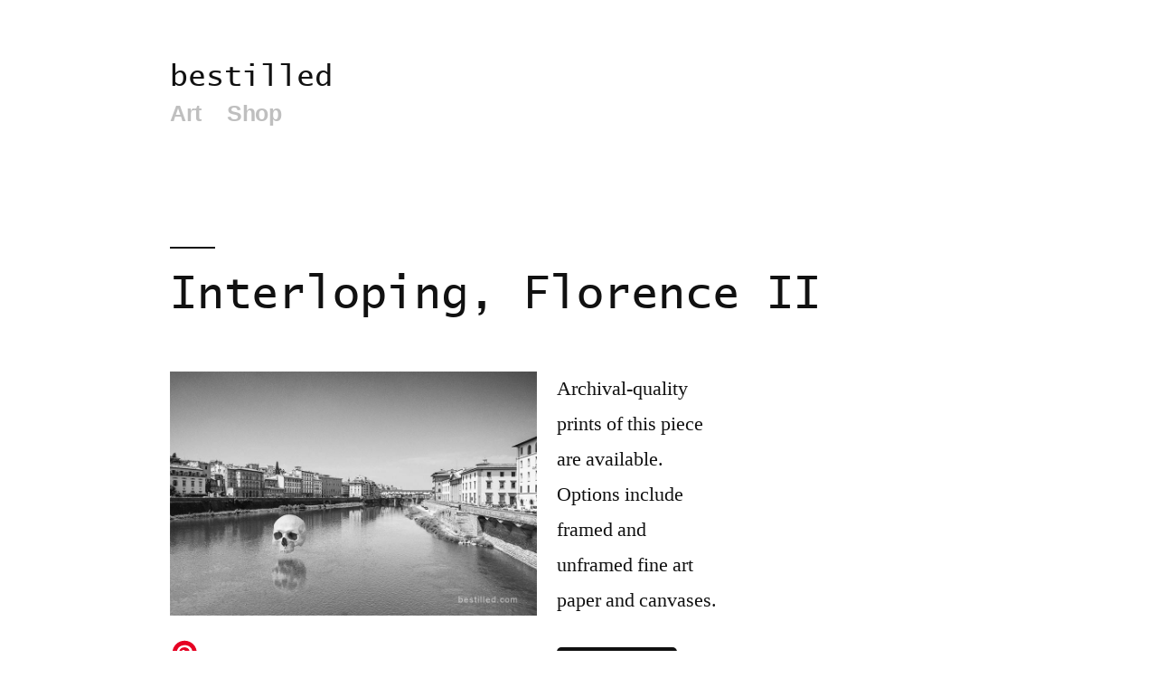

--- FILE ---
content_type: text/css
request_url: https://bestilled.com/wp-content/themes/twentynineteen/style.css?ver=1.1.2
body_size: 26904
content:
@charset "UTF-8";
/*
Theme Name: Twenty Nineteen
Theme URI: https://wordpress.org/themes/twentynineteen/
Author: the WordPress team
Author URI: https://wordpress.org/
Description: Our 2019 default theme is designed to show off the power of the block editor. It features custom styles for all the default blocks, and is built so that what you see in the editor looks like what you'll see on your website. Twenty Nineteen is designed to be adaptable to a wide range of websites, whether you’re running a photo blog, launching a new business, or supporting a non-profit. Featuring ample whitespace and modern sans-serif headlines paired with classic serif body text, it's built to be beautiful on all screen sizes.
Tested up to: 6.8
Requires at least: 4.7
Requires PHP: 5.2.4
Version: 3.1
License: GNU General Public License v2 or later
License URI: http://www.gnu.org/licenses/gpl-2.0.html
Text Domain: twentynineteen
Tags: one-column, accessibility-ready, custom-colors, custom-menu, custom-logo, editor-style, featured-images, footer-widgets, rtl-language-support, sticky-post, threaded-comments, translation-ready, block-patterns

This theme, like WordPress, is licensed under the GPL.
Use it to make something cool, have fun, and share what you've learned with others.

Twenty Nineteen is based on Underscores https://underscores.me/, (C) 2012-2020 Automattic, Inc.
Underscores is distributed under the terms of the GNU GPL v2 or later.

Normalizing styles have been helped along thanks to the fine work of
Nicolas Gallagher and Jonathan Neal https://necolas.github.io/normalize.css/

Bundled block pattern images:
Abstract Background by HD Wallpapers, CC0. https://stocksnap.io/photo/abstract-background-0SRRVNMKBX
Abstract Waves by HD Wallpapers, CC0. https://stocksnap.io/photo/abstract-waves-0KREGLTZQ3
Abstract Bokeh by HD Wallpapers, CC0. https://stocksnap.io/photo/abstract-bokeh-P4KVZBMQ6L
Colorful Bokeh by HD Wallpapers, CC0. https://stocksnap.io/photo/colorful-bokeh-VN4G84GL8H
*/
/*--------------------------------------------------------------
>>> TABLE OF CONTENTS:
----------------------------------------------------------------
# Variables
# Normalize
# Typography
	## Headings
	## Copy
# Elements
	## Lists
	## Tables
# Forms
	## Buttons
	## Fields
# Navigation
	## Links
	## Menus
	## Next & Previous
# Accessibility
# Alignments
# Clearings
# Layout
# Widgets
# Content
	## Archives
	## Posts and pages
	## Comments
# Blocks
# Media
	## Captions
	## Galleries
--------------------------------------------------------------*/
/*
 * Chrome renders extra-wide &nbsp; characters for the Hoefler Text font.
 * This results in a jumping cursor when typing in both the Classic and block
 * editors. The following font-face override fixes the issue by manually inserting
 * a custom font that includes just a Hoefler Text space replacement for that
 * character instead.
 */
@font-face {
  font-family: 'NonBreakingSpaceOverride';
  src: url([data-uri]) format("woff2"), url([data-uri]) format("woff");
}

/* If we add the border using a regular CSS border, it won't look good on non-retina devices,
 * since its edges can look jagged due to lack of antialiasing. In this case, we are several
 * layers of box-shadow to add the border visually, which will render the border smoother. */
/* Calculates maximum width for post content */
/* Nested sub-menu padding: 10 levels deep */
/* Ensure all font family declarations come with non-latin fallbacks */
/* Build our non-latin font styles */
body:lang(ar), button:lang(ar),
input:lang(ar),
select:lang(ar),
optgroup:lang(ar),
textarea:lang(ar), .author-description .author-link:lang(ar),
.comment-metadata:lang(ar),
.comment-reply-link:lang(ar),
.comments-title:lang(ar),
.comment-author .fn:lang(ar),
.discussion-meta-info:lang(ar),
.entry-meta:lang(ar),
.entry-footer:lang(ar),
.main-navigation:lang(ar),
.no-comments:lang(ar),
.not-found .page-title:lang(ar),
.error-404 .page-title:lang(ar),
.post-navigation .post-title:lang(ar),
.page-links:lang(ar),
.page-description:lang(ar),
.pagination .nav-links:lang(ar),
.sticky-post:lang(ar),
.site-title:lang(ar),
.site-info:lang(ar),
#cancel-comment-reply-link:lang(ar),
h1:lang(ar),
h2:lang(ar),
h3:lang(ar),
h4:lang(ar),
h5:lang(ar),
h6:lang(ar), .page-title:lang(ar), blockquote cite:lang(ar), table:lang(ar), .button:lang(ar),
input:lang(ar)[type="button"],
input:lang(ar)[type="reset"],
input:lang(ar)[type="submit"], .comment-navigation .nav-previous:lang(ar),
.comment-navigation .nav-next:lang(ar), .comment-list .pingback .comment-body:lang(ar),
.comment-list .trackback .comment-body:lang(ar), .comment-list .pingback .comment-body .comment-edit-link:lang(ar),
.comment-list .trackback .comment-body .comment-edit-link:lang(ar), .comment-form .comment-notes:lang(ar),
.comment-form label:lang(ar), .widget_archive ul li:lang(ar),
.widget_categories ul li:lang(ar),
.widget_meta ul li:lang(ar),
.widget_nav_menu ul li:lang(ar),
.widget_pages ul li:lang(ar),
.widget_recent_comments ul li:lang(ar),
.widget_recent_entries ul li:lang(ar),
.widget_rss ul li:lang(ar), .widget_tag_cloud .tagcloud:lang(ar), .widget_calendar .calendar_wrap .wp-calendar-nav:lang(ar), .entry .entry-content .wp-block-button .wp-block-button__link:lang(ar), .entry .entry-content .wp-block-archives li > a:lang(ar),
.entry .entry-content .wp-block-categories li > a:lang(ar),
.entry .entry-content .wp-block-latest-posts li > a:lang(ar), .entry .entry-content .wp-block-latest-posts .wp-block-latest-posts__post-date:lang(ar), .entry .entry-content .wp-block-verse:lang(ar), .entry .entry-content .has-drop-cap:lang(ar):not(:focus):first-letter, .entry .entry-content .wp-block-pullquote cite:lang(ar), .entry .entry-content .wp-block-cover-image .wp-block-cover-image-text:lang(ar),
.entry .entry-content .wp-block-cover-image .wp-block-cover-text:lang(ar),
.entry .entry-content .wp-block-cover-image h2:lang(ar),
.entry .entry-content .wp-block-cover .wp-block-cover-image-text:lang(ar),
.entry .entry-content .wp-block-cover .wp-block-cover-text:lang(ar),
.entry .entry-content .wp-block-cover h2:lang(ar), .entry .entry-content .wp-block-audio figcaption:lang(ar),
.entry .entry-content .wp-block-video figcaption:lang(ar),
.entry .entry-content .wp-block-image figcaption:lang(ar),
.entry .entry-content .wp-block-gallery .blocks-gallery-image figcaption:lang(ar),
.entry .entry-content .wp-block-gallery .blocks-gallery-item figcaption:lang(ar), .entry .entry-content .wp-block-file:lang(ar), .entry .entry-content .wp-block-file .wp-block-file__button:lang(ar), .entry .entry-content .wp-block-latest-comments .wp-block-latest-comments__comment-meta:lang(ar), .wp-caption-text:lang(ar), .gallery-caption:lang(ar) {
  font-family: Tahoma, Arial, sans-serif;
}

body:lang(ary), button:lang(ary),
input:lang(ary),
select:lang(ary),
optgroup:lang(ary),
textarea:lang(ary), .author-description .author-link:lang(ary),
.comment-metadata:lang(ary),
.comment-reply-link:lang(ary),
.comments-title:lang(ary),
.comment-author .fn:lang(ary),
.discussion-meta-info:lang(ary),
.entry-meta:lang(ary),
.entry-footer:lang(ary),
.main-navigation:lang(ary),
.no-comments:lang(ary),
.not-found .page-title:lang(ary),
.error-404 .page-title:lang(ary),
.post-navigation .post-title:lang(ary),
.page-links:lang(ary),
.page-description:lang(ary),
.pagination .nav-links:lang(ary),
.sticky-post:lang(ary),
.site-title:lang(ary),
.site-info:lang(ary),
#cancel-comment-reply-link:lang(ary),
h1:lang(ary),
h2:lang(ary),
h3:lang(ary),
h4:lang(ary),
h5:lang(ary),
h6:lang(ary), .page-title:lang(ary), blockquote cite:lang(ary), table:lang(ary), .button:lang(ary),
input:lang(ary)[type="button"],
input:lang(ary)[type="reset"],
input:lang(ary)[type="submit"], .comment-navigation .nav-previous:lang(ary),
.comment-navigation .nav-next:lang(ary), .comment-list .pingback .comment-body:lang(ary),
.comment-list .trackback .comment-body:lang(ary), .comment-list .pingback .comment-body .comment-edit-link:lang(ary),
.comment-list .trackback .comment-body .comment-edit-link:lang(ary), .comment-form .comment-notes:lang(ary),
.comment-form label:lang(ary), .widget_archive ul li:lang(ary),
.widget_categories ul li:lang(ary),
.widget_meta ul li:lang(ary),
.widget_nav_menu ul li:lang(ary),
.widget_pages ul li:lang(ary),
.widget_recent_comments ul li:lang(ary),
.widget_recent_entries ul li:lang(ary),
.widget_rss ul li:lang(ary), .widget_tag_cloud .tagcloud:lang(ary), .widget_calendar .calendar_wrap .wp-calendar-nav:lang(ary), .entry .entry-content .wp-block-button .wp-block-button__link:lang(ary), .entry .entry-content .wp-block-archives li > a:lang(ary),
.entry .entry-content .wp-block-categories li > a:lang(ary),
.entry .entry-content .wp-block-latest-posts li > a:lang(ary), .entry .entry-content .wp-block-latest-posts .wp-block-latest-posts__post-date:lang(ary), .entry .entry-content .wp-block-verse:lang(ary), .entry .entry-content .has-drop-cap:lang(ary):not(:focus):first-letter, .entry .entry-content .wp-block-pullquote cite:lang(ary), .entry .entry-content .wp-block-cover-image .wp-block-cover-image-text:lang(ary),
.entry .entry-content .wp-block-cover-image .wp-block-cover-text:lang(ary),
.entry .entry-content .wp-block-cover-image h2:lang(ary),
.entry .entry-content .wp-block-cover .wp-block-cover-image-text:lang(ary),
.entry .entry-content .wp-block-cover .wp-block-cover-text:lang(ary),
.entry .entry-content .wp-block-cover h2:lang(ary), .entry .entry-content .wp-block-audio figcaption:lang(ary),
.entry .entry-content .wp-block-video figcaption:lang(ary),
.entry .entry-content .wp-block-image figcaption:lang(ary),
.entry .entry-content .wp-block-gallery .blocks-gallery-image figcaption:lang(ary),
.entry .entry-content .wp-block-gallery .blocks-gallery-item figcaption:lang(ary), .entry .entry-content .wp-block-file:lang(ary), .entry .entry-content .wp-block-file .wp-block-file__button:lang(ary), .entry .entry-content .wp-block-latest-comments .wp-block-latest-comments__comment-meta:lang(ary), .wp-caption-text:lang(ary), .gallery-caption:lang(ary) {
  font-family: Tahoma, Arial, sans-serif;
}

body:lang(azb), button:lang(azb),
input:lang(azb),
select:lang(azb),
optgroup:lang(azb),
textarea:lang(azb), .author-description .author-link:lang(azb),
.comment-metadata:lang(azb),
.comment-reply-link:lang(azb),
.comments-title:lang(azb),
.comment-author .fn:lang(azb),
.discussion-meta-info:lang(azb),
.entry-meta:lang(azb),
.entry-footer:lang(azb),
.main-navigation:lang(azb),
.no-comments:lang(azb),
.not-found .page-title:lang(azb),
.error-404 .page-title:lang(azb),
.post-navigation .post-title:lang(azb),
.page-links:lang(azb),
.page-description:lang(azb),
.pagination .nav-links:lang(azb),
.sticky-post:lang(azb),
.site-title:lang(azb),
.site-info:lang(azb),
#cancel-comment-reply-link:lang(azb),
h1:lang(azb),
h2:lang(azb),
h3:lang(azb),
h4:lang(azb),
h5:lang(azb),
h6:lang(azb), .page-title:lang(azb), blockquote cite:lang(azb), table:lang(azb), .button:lang(azb),
input:lang(azb)[type="button"],
input:lang(azb)[type="reset"],
input:lang(azb)[type="submit"], .comment-navigation .nav-previous:lang(azb),
.comment-navigation .nav-next:lang(azb), .comment-list .pingback .comment-body:lang(azb),
.comment-list .trackback .comment-body:lang(azb), .comment-list .pingback .comment-body .comment-edit-link:lang(azb),
.comment-list .trackback .comment-body .comment-edit-link:lang(azb), .comment-form .comment-notes:lang(azb),
.comment-form label:lang(azb), .widget_archive ul li:lang(azb),
.widget_categories ul li:lang(azb),
.widget_meta ul li:lang(azb),
.widget_nav_menu ul li:lang(azb),
.widget_pages ul li:lang(azb),
.widget_recent_comments ul li:lang(azb),
.widget_recent_entries ul li:lang(azb),
.widget_rss ul li:lang(azb), .widget_tag_cloud .tagcloud:lang(azb), .widget_calendar .calendar_wrap .wp-calendar-nav:lang(azb), .entry .entry-content .wp-block-button .wp-block-button__link:lang(azb), .entry .entry-content .wp-block-archives li > a:lang(azb),
.entry .entry-content .wp-block-categories li > a:lang(azb),
.entry .entry-content .wp-block-latest-posts li > a:lang(azb), .entry .entry-content .wp-block-latest-posts .wp-block-latest-posts__post-date:lang(azb), .entry .entry-content .wp-block-verse:lang(azb), .entry .entry-content .has-drop-cap:lang(azb):not(:focus):first-letter, .entry .entry-content .wp-block-pullquote cite:lang(azb), .entry .entry-content .wp-block-cover-image .wp-block-cover-image-text:lang(azb),
.entry .entry-content .wp-block-cover-image .wp-block-cover-text:lang(azb),
.entry .entry-content .wp-block-cover-image h2:lang(azb),
.entry .entry-content .wp-block-cover .wp-block-cover-image-text:lang(azb),
.entry .entry-content .wp-block-cover .wp-block-cover-text:lang(azb),
.entry .entry-content .wp-block-cover h2:lang(azb), .entry .entry-content .wp-block-audio figcaption:lang(azb),
.entry .entry-content .wp-block-video figcaption:lang(azb),
.entry .entry-content .wp-block-image figcaption:lang(azb),
.entry .entry-content .wp-block-gallery .blocks-gallery-image figcaption:lang(azb),
.entry .entry-content .wp-block-gallery .blocks-gallery-item figcaption:lang(azb), .entry .entry-content .wp-block-file:lang(azb), .entry .entry-content .wp-block-file .wp-block-file__button:lang(azb), .entry .entry-content .wp-block-latest-comments .wp-block-latest-comments__comment-meta:lang(azb), .wp-caption-text:lang(azb), .gallery-caption:lang(azb) {
  font-family: Tahoma, Arial, sans-serif;
}

body:lang(ckb), button:lang(ckb),
input:lang(ckb),
select:lang(ckb),
optgroup:lang(ckb),
textarea:lang(ckb), .author-description .author-link:lang(ckb),
.comment-metadata:lang(ckb),
.comment-reply-link:lang(ckb),
.comments-title:lang(ckb),
.comment-author .fn:lang(ckb),
.discussion-meta-info:lang(ckb),
.entry-meta:lang(ckb),
.entry-footer:lang(ckb),
.main-navigation:lang(ckb),
.no-comments:lang(ckb),
.not-found .page-title:lang(ckb),
.error-404 .page-title:lang(ckb),
.post-navigation .post-title:lang(ckb),
.page-links:lang(ckb),
.page-description:lang(ckb),
.pagination .nav-links:lang(ckb),
.sticky-post:lang(ckb),
.site-title:lang(ckb),
.site-info:lang(ckb),
#cancel-comment-reply-link:lang(ckb),
h1:lang(ckb),
h2:lang(ckb),
h3:lang(ckb),
h4:lang(ckb),
h5:lang(ckb),
h6:lang(ckb), .page-title:lang(ckb), blockquote cite:lang(ckb), table:lang(ckb), .button:lang(ckb),
input:lang(ckb)[type="button"],
input:lang(ckb)[type="reset"],
input:lang(ckb)[type="submit"], .comment-navigation .nav-previous:lang(ckb),
.comment-navigation .nav-next:lang(ckb), .comment-list .pingback .comment-body:lang(ckb),
.comment-list .trackback .comment-body:lang(ckb), .comment-list .pingback .comment-body .comment-edit-link:lang(ckb),
.comment-list .trackback .comment-body .comment-edit-link:lang(ckb), .comment-form .comment-notes:lang(ckb),
.comment-form label:lang(ckb), .widget_archive ul li:lang(ckb),
.widget_categories ul li:lang(ckb),
.widget_meta ul li:lang(ckb),
.widget_nav_menu ul li:lang(ckb),
.widget_pages ul li:lang(ckb),
.widget_recent_comments ul li:lang(ckb),
.widget_recent_entries ul li:lang(ckb),
.widget_rss ul li:lang(ckb), .widget_tag_cloud .tagcloud:lang(ckb), .widget_calendar .calendar_wrap .wp-calendar-nav:lang(ckb), .entry .entry-content .wp-block-button .wp-block-button__link:lang(ckb), .entry .entry-content .wp-block-archives li > a:lang(ckb),
.entry .entry-content .wp-block-categories li > a:lang(ckb),
.entry .entry-content .wp-block-latest-posts li > a:lang(ckb), .entry .entry-content .wp-block-latest-posts .wp-block-latest-posts__post-date:lang(ckb), .entry .entry-content .wp-block-verse:lang(ckb), .entry .entry-content .has-drop-cap:lang(ckb):not(:focus):first-letter, .entry .entry-content .wp-block-pullquote cite:lang(ckb), .entry .entry-content .wp-block-cover-image .wp-block-cover-image-text:lang(ckb),
.entry .entry-content .wp-block-cover-image .wp-block-cover-text:lang(ckb),
.entry .entry-content .wp-block-cover-image h2:lang(ckb),
.entry .entry-content .wp-block-cover .wp-block-cover-image-text:lang(ckb),
.entry .entry-content .wp-block-cover .wp-block-cover-text:lang(ckb),
.entry .entry-content .wp-block-cover h2:lang(ckb), .entry .entry-content .wp-block-audio figcaption:lang(ckb),
.entry .entry-content .wp-block-video figcaption:lang(ckb),
.entry .entry-content .wp-block-image figcaption:lang(ckb),
.entry .entry-content .wp-block-gallery .blocks-gallery-image figcaption:lang(ckb),
.entry .entry-content .wp-block-gallery .blocks-gallery-item figcaption:lang(ckb), .entry .entry-content .wp-block-file:lang(ckb), .entry .entry-content .wp-block-file .wp-block-file__button:lang(ckb), .entry .entry-content .wp-block-latest-comments .wp-block-latest-comments__comment-meta:lang(ckb), .wp-caption-text:lang(ckb), .gallery-caption:lang(ckb) {
  font-family: Tahoma, Arial, sans-serif;
}

body:lang(fa-IR), button:lang(fa-IR),
input:lang(fa-IR),
select:lang(fa-IR),
optgroup:lang(fa-IR),
textarea:lang(fa-IR), .author-description .author-link:lang(fa-IR),
.comment-metadata:lang(fa-IR),
.comment-reply-link:lang(fa-IR),
.comments-title:lang(fa-IR),
.comment-author .fn:lang(fa-IR),
.discussion-meta-info:lang(fa-IR),
.entry-meta:lang(fa-IR),
.entry-footer:lang(fa-IR),
.main-navigation:lang(fa-IR),
.no-comments:lang(fa-IR),
.not-found .page-title:lang(fa-IR),
.error-404 .page-title:lang(fa-IR),
.post-navigation .post-title:lang(fa-IR),
.page-links:lang(fa-IR),
.page-description:lang(fa-IR),
.pagination .nav-links:lang(fa-IR),
.sticky-post:lang(fa-IR),
.site-title:lang(fa-IR),
.site-info:lang(fa-IR),
#cancel-comment-reply-link:lang(fa-IR),
h1:lang(fa-IR),
h2:lang(fa-IR),
h3:lang(fa-IR),
h4:lang(fa-IR),
h5:lang(fa-IR),
h6:lang(fa-IR), .page-title:lang(fa-IR), blockquote cite:lang(fa-IR), table:lang(fa-IR), .button:lang(fa-IR),
input:lang(fa-IR)[type="button"],
input:lang(fa-IR)[type="reset"],
input:lang(fa-IR)[type="submit"], .comment-navigation .nav-previous:lang(fa-IR),
.comment-navigation .nav-next:lang(fa-IR), .comment-list .pingback .comment-body:lang(fa-IR),
.comment-list .trackback .comment-body:lang(fa-IR), .comment-list .pingback .comment-body .comment-edit-link:lang(fa-IR),
.comment-list .trackback .comment-body .comment-edit-link:lang(fa-IR), .comment-form .comment-notes:lang(fa-IR),
.comment-form label:lang(fa-IR), .widget_archive ul li:lang(fa-IR),
.widget_categories ul li:lang(fa-IR),
.widget_meta ul li:lang(fa-IR),
.widget_nav_menu ul li:lang(fa-IR),
.widget_pages ul li:lang(fa-IR),
.widget_recent_comments ul li:lang(fa-IR),
.widget_recent_entries ul li:lang(fa-IR),
.widget_rss ul li:lang(fa-IR), .widget_tag_cloud .tagcloud:lang(fa-IR), .widget_calendar .calendar_wrap .wp-calendar-nav:lang(fa-IR), .entry .entry-content .wp-block-button .wp-block-button__link:lang(fa-IR), .entry .entry-content .wp-block-archives li > a:lang(fa-IR),
.entry .entry-content .wp-block-categories li > a:lang(fa-IR),
.entry .entry-content .wp-block-latest-posts li > a:lang(fa-IR), .entry .entry-content .wp-block-latest-posts .wp-block-latest-posts__post-date:lang(fa-IR), .entry .entry-content .wp-block-verse:lang(fa-IR), .entry .entry-content .has-drop-cap:lang(fa-IR):not(:focus):first-letter, .entry .entry-content .wp-block-pullquote cite:lang(fa-IR), .entry .entry-content .wp-block-cover-image .wp-block-cover-image-text:lang(fa-IR),
.entry .entry-content .wp-block-cover-image .wp-block-cover-text:lang(fa-IR),
.entry .entry-content .wp-block-cover-image h2:lang(fa-IR),
.entry .entry-content .wp-block-cover .wp-block-cover-image-text:lang(fa-IR),
.entry .entry-content .wp-block-cover .wp-block-cover-text:lang(fa-IR),
.entry .entry-content .wp-block-cover h2:lang(fa-IR), .entry .entry-content .wp-block-audio figcaption:lang(fa-IR),
.entry .entry-content .wp-block-video figcaption:lang(fa-IR),
.entry .entry-content .wp-block-image figcaption:lang(fa-IR),
.entry .entry-content .wp-block-gallery .blocks-gallery-image figcaption:lang(fa-IR),
.entry .entry-content .wp-block-gallery .blocks-gallery-item figcaption:lang(fa-IR), .entry .entry-content .wp-block-file:lang(fa-IR), .entry .entry-content .wp-block-file .wp-block-file__button:lang(fa-IR), .entry .entry-content .wp-block-latest-comments .wp-block-latest-comments__comment-meta:lang(fa-IR), .wp-caption-text:lang(fa-IR), .gallery-caption:lang(fa-IR) {
  font-family: Tahoma, Arial, sans-serif;
}

body:lang(haz), button:lang(haz),
input:lang(haz),
select:lang(haz),
optgroup:lang(haz),
textarea:lang(haz), .author-description .author-link:lang(haz),
.comment-metadata:lang(haz),
.comment-reply-link:lang(haz),
.comments-title:lang(haz),
.comment-author .fn:lang(haz),
.discussion-meta-info:lang(haz),
.entry-meta:lang(haz),
.entry-footer:lang(haz),
.main-navigation:lang(haz),
.no-comments:lang(haz),
.not-found .page-title:lang(haz),
.error-404 .page-title:lang(haz),
.post-navigation .post-title:lang(haz),
.page-links:lang(haz),
.page-description:lang(haz),
.pagination .nav-links:lang(haz),
.sticky-post:lang(haz),
.site-title:lang(haz),
.site-info:lang(haz),
#cancel-comment-reply-link:lang(haz),
h1:lang(haz),
h2:lang(haz),
h3:lang(haz),
h4:lang(haz),
h5:lang(haz),
h6:lang(haz), .page-title:lang(haz), blockquote cite:lang(haz), table:lang(haz), .button:lang(haz),
input:lang(haz)[type="button"],
input:lang(haz)[type="reset"],
input:lang(haz)[type="submit"], .comment-navigation .nav-previous:lang(haz),
.comment-navigation .nav-next:lang(haz), .comment-list .pingback .comment-body:lang(haz),
.comment-list .trackback .comment-body:lang(haz), .comment-list .pingback .comment-body .comment-edit-link:lang(haz),
.comment-list .trackback .comment-body .comment-edit-link:lang(haz), .comment-form .comment-notes:lang(haz),
.comment-form label:lang(haz), .widget_archive ul li:lang(haz),
.widget_categories ul li:lang(haz),
.widget_meta ul li:lang(haz),
.widget_nav_menu ul li:lang(haz),
.widget_pages ul li:lang(haz),
.widget_recent_comments ul li:lang(haz),
.widget_recent_entries ul li:lang(haz),
.widget_rss ul li:lang(haz), .widget_tag_cloud .tagcloud:lang(haz), .widget_calendar .calendar_wrap .wp-calendar-nav:lang(haz), .entry .entry-content .wp-block-button .wp-block-button__link:lang(haz), .entry .entry-content .wp-block-archives li > a:lang(haz),
.entry .entry-content .wp-block-categories li > a:lang(haz),
.entry .entry-content .wp-block-latest-posts li > a:lang(haz), .entry .entry-content .wp-block-latest-posts .wp-block-latest-posts__post-date:lang(haz), .entry .entry-content .wp-block-verse:lang(haz), .entry .entry-content .has-drop-cap:lang(haz):not(:focus):first-letter, .entry .entry-content .wp-block-pullquote cite:lang(haz), .entry .entry-content .wp-block-cover-image .wp-block-cover-image-text:lang(haz),
.entry .entry-content .wp-block-cover-image .wp-block-cover-text:lang(haz),
.entry .entry-content .wp-block-cover-image h2:lang(haz),
.entry .entry-content .wp-block-cover .wp-block-cover-image-text:lang(haz),
.entry .entry-content .wp-block-cover .wp-block-cover-text:lang(haz),
.entry .entry-content .wp-block-cover h2:lang(haz), .entry .entry-content .wp-block-audio figcaption:lang(haz),
.entry .entry-content .wp-block-video figcaption:lang(haz),
.entry .entry-content .wp-block-image figcaption:lang(haz),
.entry .entry-content .wp-block-gallery .blocks-gallery-image figcaption:lang(haz),
.entry .entry-content .wp-block-gallery .blocks-gallery-item figcaption:lang(haz), .entry .entry-content .wp-block-file:lang(haz), .entry .entry-content .wp-block-file .wp-block-file__button:lang(haz), .entry .entry-content .wp-block-latest-comments .wp-block-latest-comments__comment-meta:lang(haz), .wp-caption-text:lang(haz), .gallery-caption:lang(haz) {
  font-family: Tahoma, Arial, sans-serif;
}

body:lang(ps), button:lang(ps),
input:lang(ps),
select:lang(ps),
optgroup:lang(ps),
textarea:lang(ps), .author-description .author-link:lang(ps),
.comment-metadata:lang(ps),
.comment-reply-link:lang(ps),
.comments-title:lang(ps),
.comment-author .fn:lang(ps),
.discussion-meta-info:lang(ps),
.entry-meta:lang(ps),
.entry-footer:lang(ps),
.main-navigation:lang(ps),
.no-comments:lang(ps),
.not-found .page-title:lang(ps),
.error-404 .page-title:lang(ps),
.post-navigation .post-title:lang(ps),
.page-links:lang(ps),
.page-description:lang(ps),
.pagination .nav-links:lang(ps),
.sticky-post:lang(ps),
.site-title:lang(ps),
.site-info:lang(ps),
#cancel-comment-reply-link:lang(ps),
h1:lang(ps),
h2:lang(ps),
h3:lang(ps),
h4:lang(ps),
h5:lang(ps),
h6:lang(ps), .page-title:lang(ps), blockquote cite:lang(ps), table:lang(ps), .button:lang(ps),
input:lang(ps)[type="button"],
input:lang(ps)[type="reset"],
input:lang(ps)[type="submit"], .comment-navigation .nav-previous:lang(ps),
.comment-navigation .nav-next:lang(ps), .comment-list .pingback .comment-body:lang(ps),
.comment-list .trackback .comment-body:lang(ps), .comment-list .pingback .comment-body .comment-edit-link:lang(ps),
.comment-list .trackback .comment-body .comment-edit-link:lang(ps), .comment-form .comment-notes:lang(ps),
.comment-form label:lang(ps), .widget_archive ul li:lang(ps),
.widget_categories ul li:lang(ps),
.widget_meta ul li:lang(ps),
.widget_nav_menu ul li:lang(ps),
.widget_pages ul li:lang(ps),
.widget_recent_comments ul li:lang(ps),
.widget_recent_entries ul li:lang(ps),
.widget_rss ul li:lang(ps), .widget_tag_cloud .tagcloud:lang(ps), .widget_calendar .calendar_wrap .wp-calendar-nav:lang(ps), .entry .entry-content .wp-block-button .wp-block-button__link:lang(ps), .entry .entry-content .wp-block-archives li > a:lang(ps),
.entry .entry-content .wp-block-categories li > a:lang(ps),
.entry .entry-content .wp-block-latest-posts li > a:lang(ps), .entry .entry-content .wp-block-latest-posts .wp-block-latest-posts__post-date:lang(ps), .entry .entry-content .wp-block-verse:lang(ps), .entry .entry-content .has-drop-cap:lang(ps):not(:focus):first-letter, .entry .entry-content .wp-block-pullquote cite:lang(ps), .entry .entry-content .wp-block-cover-image .wp-block-cover-image-text:lang(ps),
.entry .entry-content .wp-block-cover-image .wp-block-cover-text:lang(ps),
.entry .entry-content .wp-block-cover-image h2:lang(ps),
.entry .entry-content .wp-block-cover .wp-block-cover-image-text:lang(ps),
.entry .entry-content .wp-block-cover .wp-block-cover-text:lang(ps),
.entry .entry-content .wp-block-cover h2:lang(ps), .entry .entry-content .wp-block-audio figcaption:lang(ps),
.entry .entry-content .wp-block-video figcaption:lang(ps),
.entry .entry-content .wp-block-image figcaption:lang(ps),
.entry .entry-content .wp-block-gallery .blocks-gallery-image figcaption:lang(ps),
.entry .entry-content .wp-block-gallery .blocks-gallery-item figcaption:lang(ps), .entry .entry-content .wp-block-file:lang(ps), .entry .entry-content .wp-block-file .wp-block-file__button:lang(ps), .entry .entry-content .wp-block-latest-comments .wp-block-latest-comments__comment-meta:lang(ps), .wp-caption-text:lang(ps), .gallery-caption:lang(ps) {
  font-family: Tahoma, Arial, sans-serif;
}

body:lang(be), button:lang(be),
input:lang(be),
select:lang(be),
optgroup:lang(be),
textarea:lang(be), .author-description .author-link:lang(be),
.comment-metadata:lang(be),
.comment-reply-link:lang(be),
.comments-title:lang(be),
.comment-author .fn:lang(be),
.discussion-meta-info:lang(be),
.entry-meta:lang(be),
.entry-footer:lang(be),
.main-navigation:lang(be),
.no-comments:lang(be),
.not-found .page-title:lang(be),
.error-404 .page-title:lang(be),
.post-navigation .post-title:lang(be),
.page-links:lang(be),
.page-description:lang(be),
.pagination .nav-links:lang(be),
.sticky-post:lang(be),
.site-title:lang(be),
.site-info:lang(be),
#cancel-comment-reply-link:lang(be),
h1:lang(be),
h2:lang(be),
h3:lang(be),
h4:lang(be),
h5:lang(be),
h6:lang(be), .page-title:lang(be), blockquote cite:lang(be), table:lang(be), .button:lang(be),
input:lang(be)[type="button"],
input:lang(be)[type="reset"],
input:lang(be)[type="submit"], .comment-navigation .nav-previous:lang(be),
.comment-navigation .nav-next:lang(be), .comment-list .pingback .comment-body:lang(be),
.comment-list .trackback .comment-body:lang(be), .comment-list .pingback .comment-body .comment-edit-link:lang(be),
.comment-list .trackback .comment-body .comment-edit-link:lang(be), .comment-form .comment-notes:lang(be),
.comment-form label:lang(be), .widget_archive ul li:lang(be),
.widget_categories ul li:lang(be),
.widget_meta ul li:lang(be),
.widget_nav_menu ul li:lang(be),
.widget_pages ul li:lang(be),
.widget_recent_comments ul li:lang(be),
.widget_recent_entries ul li:lang(be),
.widget_rss ul li:lang(be), .widget_tag_cloud .tagcloud:lang(be), .widget_calendar .calendar_wrap .wp-calendar-nav:lang(be), .entry .entry-content .wp-block-button .wp-block-button__link:lang(be), .entry .entry-content .wp-block-archives li > a:lang(be),
.entry .entry-content .wp-block-categories li > a:lang(be),
.entry .entry-content .wp-block-latest-posts li > a:lang(be), .entry .entry-content .wp-block-latest-posts .wp-block-latest-posts__post-date:lang(be), .entry .entry-content .wp-block-verse:lang(be), .entry .entry-content .has-drop-cap:lang(be):not(:focus):first-letter, .entry .entry-content .wp-block-pullquote cite:lang(be), .entry .entry-content .wp-block-cover-image .wp-block-cover-image-text:lang(be),
.entry .entry-content .wp-block-cover-image .wp-block-cover-text:lang(be),
.entry .entry-content .wp-block-cover-image h2:lang(be),
.entry .entry-content .wp-block-cover .wp-block-cover-image-text:lang(be),
.entry .entry-content .wp-block-cover .wp-block-cover-text:lang(be),
.entry .entry-content .wp-block-cover h2:lang(be), .entry .entry-content .wp-block-audio figcaption:lang(be),
.entry .entry-content .wp-block-video figcaption:lang(be),
.entry .entry-content .wp-block-image figcaption:lang(be),
.entry .entry-content .wp-block-gallery .blocks-gallery-image figcaption:lang(be),
.entry .entry-content .wp-block-gallery .blocks-gallery-item figcaption:lang(be), .entry .entry-content .wp-block-file:lang(be), .entry .entry-content .wp-block-file .wp-block-file__button:lang(be), .entry .entry-content .wp-block-latest-comments .wp-block-latest-comments__comment-meta:lang(be), .wp-caption-text:lang(be), .gallery-caption:lang(be) {
  font-family: "Helvetica Neue", Helvetica, "Segoe UI", Arial, sans-serif;
}

body:lang(bg-BG), button:lang(bg-BG),
input:lang(bg-BG),
select:lang(bg-BG),
optgroup:lang(bg-BG),
textarea:lang(bg-BG), .author-description .author-link:lang(bg-BG),
.comment-metadata:lang(bg-BG),
.comment-reply-link:lang(bg-BG),
.comments-title:lang(bg-BG),
.comment-author .fn:lang(bg-BG),
.discussion-meta-info:lang(bg-BG),
.entry-meta:lang(bg-BG),
.entry-footer:lang(bg-BG),
.main-navigation:lang(bg-BG),
.no-comments:lang(bg-BG),
.not-found .page-title:lang(bg-BG),
.error-404 .page-title:lang(bg-BG),
.post-navigation .post-title:lang(bg-BG),
.page-links:lang(bg-BG),
.page-description:lang(bg-BG),
.pagination .nav-links:lang(bg-BG),
.sticky-post:lang(bg-BG),
.site-title:lang(bg-BG),
.site-info:lang(bg-BG),
#cancel-comment-reply-link:lang(bg-BG),
h1:lang(bg-BG),
h2:lang(bg-BG),
h3:lang(bg-BG),
h4:lang(bg-BG),
h5:lang(bg-BG),
h6:lang(bg-BG), .page-title:lang(bg-BG), blockquote cite:lang(bg-BG), table:lang(bg-BG), .button:lang(bg-BG),
input:lang(bg-BG)[type="button"],
input:lang(bg-BG)[type="reset"],
input:lang(bg-BG)[type="submit"], .comment-navigation .nav-previous:lang(bg-BG),
.comment-navigation .nav-next:lang(bg-BG), .comment-list .pingback .comment-body:lang(bg-BG),
.comment-list .trackback .comment-body:lang(bg-BG), .comment-list .pingback .comment-body .comment-edit-link:lang(bg-BG),
.comment-list .trackback .comment-body .comment-edit-link:lang(bg-BG), .comment-form .comment-notes:lang(bg-BG),
.comment-form label:lang(bg-BG), .widget_archive ul li:lang(bg-BG),
.widget_categories ul li:lang(bg-BG),
.widget_meta ul li:lang(bg-BG),
.widget_nav_menu ul li:lang(bg-BG),
.widget_pages ul li:lang(bg-BG),
.widget_recent_comments ul li:lang(bg-BG),
.widget_recent_entries ul li:lang(bg-BG),
.widget_rss ul li:lang(bg-BG), .widget_tag_cloud .tagcloud:lang(bg-BG), .widget_calendar .calendar_wrap .wp-calendar-nav:lang(bg-BG), .entry .entry-content .wp-block-button .wp-block-button__link:lang(bg-BG), .entry .entry-content .wp-block-archives li > a:lang(bg-BG),
.entry .entry-content .wp-block-categories li > a:lang(bg-BG),
.entry .entry-content .wp-block-latest-posts li > a:lang(bg-BG), .entry .entry-content .wp-block-latest-posts .wp-block-latest-posts__post-date:lang(bg-BG), .entry .entry-content .wp-block-verse:lang(bg-BG), .entry .entry-content .has-drop-cap:lang(bg-BG):not(:focus):first-letter, .entry .entry-content .wp-block-pullquote cite:lang(bg-BG), .entry .entry-content .wp-block-cover-image .wp-block-cover-image-text:lang(bg-BG),
.entry .entry-content .wp-block-cover-image .wp-block-cover-text:lang(bg-BG),
.entry .entry-content .wp-block-cover-image h2:lang(bg-BG),
.entry .entry-content .wp-block-cover .wp-block-cover-image-text:lang(bg-BG),
.entry .entry-content .wp-block-cover .wp-block-cover-text:lang(bg-BG),
.entry .entry-content .wp-block-cover h2:lang(bg-BG), .entry .entry-content .wp-block-audio figcaption:lang(bg-BG),
.entry .entry-content .wp-block-video figcaption:lang(bg-BG),
.entry .entry-content .wp-block-image figcaption:lang(bg-BG),
.entry .entry-content .wp-block-gallery .blocks-gallery-image figcaption:lang(bg-BG),
.entry .entry-content .wp-block-gallery .blocks-gallery-item figcaption:lang(bg-BG), .entry .entry-content .wp-block-file:lang(bg-BG), .entry .entry-content .wp-block-file .wp-block-file__button:lang(bg-BG), .entry .entry-content .wp-block-latest-comments .wp-block-latest-comments__comment-meta:lang(bg-BG), .wp-caption-text:lang(bg-BG), .gallery-caption:lang(bg-BG) {
  font-family: "Helvetica Neue", Helvetica, "Segoe UI", Arial, sans-serif;
}

body:lang(kk), button:lang(kk),
input:lang(kk),
select:lang(kk),
optgroup:lang(kk),
textarea:lang(kk), .author-description .author-link:lang(kk),
.comment-metadata:lang(kk),
.comment-reply-link:lang(kk),
.comments-title:lang(kk),
.comment-author .fn:lang(kk),
.discussion-meta-info:lang(kk),
.entry-meta:lang(kk),
.entry-footer:lang(kk),
.main-navigation:lang(kk),
.no-comments:lang(kk),
.not-found .page-title:lang(kk),
.error-404 .page-title:lang(kk),
.post-navigation .post-title:lang(kk),
.page-links:lang(kk),
.page-description:lang(kk),
.pagination .nav-links:lang(kk),
.sticky-post:lang(kk),
.site-title:lang(kk),
.site-info:lang(kk),
#cancel-comment-reply-link:lang(kk),
h1:lang(kk),
h2:lang(kk),
h3:lang(kk),
h4:lang(kk),
h5:lang(kk),
h6:lang(kk), .page-title:lang(kk), blockquote cite:lang(kk), table:lang(kk), .button:lang(kk),
input:lang(kk)[type="button"],
input:lang(kk)[type="reset"],
input:lang(kk)[type="submit"], .comment-navigation .nav-previous:lang(kk),
.comment-navigation .nav-next:lang(kk), .comment-list .pingback .comment-body:lang(kk),
.comment-list .trackback .comment-body:lang(kk), .comment-list .pingback .comment-body .comment-edit-link:lang(kk),
.comment-list .trackback .comment-body .comment-edit-link:lang(kk), .comment-form .comment-notes:lang(kk),
.comment-form label:lang(kk), .widget_archive ul li:lang(kk),
.widget_categories ul li:lang(kk),
.widget_meta ul li:lang(kk),
.widget_nav_menu ul li:lang(kk),
.widget_pages ul li:lang(kk),
.widget_recent_comments ul li:lang(kk),
.widget_recent_entries ul li:lang(kk),
.widget_rss ul li:lang(kk), .widget_tag_cloud .tagcloud:lang(kk), .widget_calendar .calendar_wrap .wp-calendar-nav:lang(kk), .entry .entry-content .wp-block-button .wp-block-button__link:lang(kk), .entry .entry-content .wp-block-archives li > a:lang(kk),
.entry .entry-content .wp-block-categories li > a:lang(kk),
.entry .entry-content .wp-block-latest-posts li > a:lang(kk), .entry .entry-content .wp-block-latest-posts .wp-block-latest-posts__post-date:lang(kk), .entry .entry-content .wp-block-verse:lang(kk), .entry .entry-content .has-drop-cap:lang(kk):not(:focus):first-letter, .entry .entry-content .wp-block-pullquote cite:lang(kk), .entry .entry-content .wp-block-cover-image .wp-block-cover-image-text:lang(kk),
.entry .entry-content .wp-block-cover-image .wp-block-cover-text:lang(kk),
.entry .entry-content .wp-block-cover-image h2:lang(kk),
.entry .entry-content .wp-block-cover .wp-block-cover-image-text:lang(kk),
.entry .entry-content .wp-block-cover .wp-block-cover-text:lang(kk),
.entry .entry-content .wp-block-cover h2:lang(kk), .entry .entry-content .wp-block-audio figcaption:lang(kk),
.entry .entry-content .wp-block-video figcaption:lang(kk),
.entry .entry-content .wp-block-image figcaption:lang(kk),
.entry .entry-content .wp-block-gallery .blocks-gallery-image figcaption:lang(kk),
.entry .entry-content .wp-block-gallery .blocks-gallery-item figcaption:lang(kk), .entry .entry-content .wp-block-file:lang(kk), .entry .entry-content .wp-block-file .wp-block-file__button:lang(kk), .entry .entry-content .wp-block-latest-comments .wp-block-latest-comments__comment-meta:lang(kk), .wp-caption-text:lang(kk), .gallery-caption:lang(kk) {
  font-family: "Helvetica Neue", Helvetica, "Segoe UI", Arial, sans-serif;
}

body:lang(mk-MK), button:lang(mk-MK),
input:lang(mk-MK),
select:lang(mk-MK),
optgroup:lang(mk-MK),
textarea:lang(mk-MK), .author-description .author-link:lang(mk-MK),
.comment-metadata:lang(mk-MK),
.comment-reply-link:lang(mk-MK),
.comments-title:lang(mk-MK),
.comment-author .fn:lang(mk-MK),
.discussion-meta-info:lang(mk-MK),
.entry-meta:lang(mk-MK),
.entry-footer:lang(mk-MK),
.main-navigation:lang(mk-MK),
.no-comments:lang(mk-MK),
.not-found .page-title:lang(mk-MK),
.error-404 .page-title:lang(mk-MK),
.post-navigation .post-title:lang(mk-MK),
.page-links:lang(mk-MK),
.page-description:lang(mk-MK),
.pagination .nav-links:lang(mk-MK),
.sticky-post:lang(mk-MK),
.site-title:lang(mk-MK),
.site-info:lang(mk-MK),
#cancel-comment-reply-link:lang(mk-MK),
h1:lang(mk-MK),
h2:lang(mk-MK),
h3:lang(mk-MK),
h4:lang(mk-MK),
h5:lang(mk-MK),
h6:lang(mk-MK), .page-title:lang(mk-MK), blockquote cite:lang(mk-MK), table:lang(mk-MK), .button:lang(mk-MK),
input:lang(mk-MK)[type="button"],
input:lang(mk-MK)[type="reset"],
input:lang(mk-MK)[type="submit"], .comment-navigation .nav-previous:lang(mk-MK),
.comment-navigation .nav-next:lang(mk-MK), .comment-list .pingback .comment-body:lang(mk-MK),
.comment-list .trackback .comment-body:lang(mk-MK), .comment-list .pingback .comment-body .comment-edit-link:lang(mk-MK),
.comment-list .trackback .comment-body .comment-edit-link:lang(mk-MK), .comment-form .comment-notes:lang(mk-MK),
.comment-form label:lang(mk-MK), .widget_archive ul li:lang(mk-MK),
.widget_categories ul li:lang(mk-MK),
.widget_meta ul li:lang(mk-MK),
.widget_nav_menu ul li:lang(mk-MK),
.widget_pages ul li:lang(mk-MK),
.widget_recent_comments ul li:lang(mk-MK),
.widget_recent_entries ul li:lang(mk-MK),
.widget_rss ul li:lang(mk-MK), .widget_tag_cloud .tagcloud:lang(mk-MK), .widget_calendar .calendar_wrap .wp-calendar-nav:lang(mk-MK), .entry .entry-content .wp-block-button .wp-block-button__link:lang(mk-MK), .entry .entry-content .wp-block-archives li > a:lang(mk-MK),
.entry .entry-content .wp-block-categories li > a:lang(mk-MK),
.entry .entry-content .wp-block-latest-posts li > a:lang(mk-MK), .entry .entry-content .wp-block-latest-posts .wp-block-latest-posts__post-date:lang(mk-MK), .entry .entry-content .wp-block-verse:lang(mk-MK), .entry .entry-content .has-drop-cap:lang(mk-MK):not(:focus):first-letter, .entry .entry-content .wp-block-pullquote cite:lang(mk-MK), .entry .entry-content .wp-block-cover-image .wp-block-cover-image-text:lang(mk-MK),
.entry .entry-content .wp-block-cover-image .wp-block-cover-text:lang(mk-MK),
.entry .entry-content .wp-block-cover-image h2:lang(mk-MK),
.entry .entry-content .wp-block-cover .wp-block-cover-image-text:lang(mk-MK),
.entry .entry-content .wp-block-cover .wp-block-cover-text:lang(mk-MK),
.entry .entry-content .wp-block-cover h2:lang(mk-MK), .entry .entry-content .wp-block-audio figcaption:lang(mk-MK),
.entry .entry-content .wp-block-video figcaption:lang(mk-MK),
.entry .entry-content .wp-block-image figcaption:lang(mk-MK),
.entry .entry-content .wp-block-gallery .blocks-gallery-image figcaption:lang(mk-MK),
.entry .entry-content .wp-block-gallery .blocks-gallery-item figcaption:lang(mk-MK), .entry .entry-content .wp-block-file:lang(mk-MK), .entry .entry-content .wp-block-file .wp-block-file__button:lang(mk-MK), .entry .entry-content .wp-block-latest-comments .wp-block-latest-comments__comment-meta:lang(mk-MK), .wp-caption-text:lang(mk-MK), .gallery-caption:lang(mk-MK) {
  font-family: "Helvetica Neue", Helvetica, "Segoe UI", Arial, sans-serif;
}

body:lang(mn), button:lang(mn),
input:lang(mn),
select:lang(mn),
optgroup:lang(mn),
textarea:lang(mn), .author-description .author-link:lang(mn),
.comment-metadata:lang(mn),
.comment-reply-link:lang(mn),
.comments-title:lang(mn),
.comment-author .fn:lang(mn),
.discussion-meta-info:lang(mn),
.entry-meta:lang(mn),
.entry-footer:lang(mn),
.main-navigation:lang(mn),
.no-comments:lang(mn),
.not-found .page-title:lang(mn),
.error-404 .page-title:lang(mn),
.post-navigation .post-title:lang(mn),
.page-links:lang(mn),
.page-description:lang(mn),
.pagination .nav-links:lang(mn),
.sticky-post:lang(mn),
.site-title:lang(mn),
.site-info:lang(mn),
#cancel-comment-reply-link:lang(mn),
h1:lang(mn),
h2:lang(mn),
h3:lang(mn),
h4:lang(mn),
h5:lang(mn),
h6:lang(mn), .page-title:lang(mn), blockquote cite:lang(mn), table:lang(mn), .button:lang(mn),
input:lang(mn)[type="button"],
input:lang(mn)[type="reset"],
input:lang(mn)[type="submit"], .comment-navigation .nav-previous:lang(mn),
.comment-navigation .nav-next:lang(mn), .comment-list .pingback .comment-body:lang(mn),
.comment-list .trackback .comment-body:lang(mn), .comment-list .pingback .comment-body .comment-edit-link:lang(mn),
.comment-list .trackback .comment-body .comment-edit-link:lang(mn), .comment-form .comment-notes:lang(mn),
.comment-form label:lang(mn), .widget_archive ul li:lang(mn),
.widget_categories ul li:lang(mn),
.widget_meta ul li:lang(mn),
.widget_nav_menu ul li:lang(mn),
.widget_pages ul li:lang(mn),
.widget_recent_comments ul li:lang(mn),
.widget_recent_entries ul li:lang(mn),
.widget_rss ul li:lang(mn), .widget_tag_cloud .tagcloud:lang(mn), .widget_calendar .calendar_wrap .wp-calendar-nav:lang(mn), .entry .entry-content .wp-block-button .wp-block-button__link:lang(mn), .entry .entry-content .wp-block-archives li > a:lang(mn),
.entry .entry-content .wp-block-categories li > a:lang(mn),
.entry .entry-content .wp-block-latest-posts li > a:lang(mn), .entry .entry-content .wp-block-latest-posts .wp-block-latest-posts__post-date:lang(mn), .entry .entry-content .wp-block-verse:lang(mn), .entry .entry-content .has-drop-cap:lang(mn):not(:focus):first-letter, .entry .entry-content .wp-block-pullquote cite:lang(mn), .entry .entry-content .wp-block-cover-image .wp-block-cover-image-text:lang(mn),
.entry .entry-content .wp-block-cover-image .wp-block-cover-text:lang(mn),
.entry .entry-content .wp-block-cover-image h2:lang(mn),
.entry .entry-content .wp-block-cover .wp-block-cover-image-text:lang(mn),
.entry .entry-content .wp-block-cover .wp-block-cover-text:lang(mn),
.entry .entry-content .wp-block-cover h2:lang(mn), .entry .entry-content .wp-block-audio figcaption:lang(mn),
.entry .entry-content .wp-block-video figcaption:lang(mn),
.entry .entry-content .wp-block-image figcaption:lang(mn),
.entry .entry-content .wp-block-gallery .blocks-gallery-image figcaption:lang(mn),
.entry .entry-content .wp-block-gallery .blocks-gallery-item figcaption:lang(mn), .entry .entry-content .wp-block-file:lang(mn), .entry .entry-content .wp-block-file .wp-block-file__button:lang(mn), .entry .entry-content .wp-block-latest-comments .wp-block-latest-comments__comment-meta:lang(mn), .wp-caption-text:lang(mn), .gallery-caption:lang(mn) {
  font-family: "Helvetica Neue", Helvetica, "Segoe UI", Arial, sans-serif;
}

body:lang(ru-RU), button:lang(ru-RU),
input:lang(ru-RU),
select:lang(ru-RU),
optgroup:lang(ru-RU),
textarea:lang(ru-RU), .author-description .author-link:lang(ru-RU),
.comment-metadata:lang(ru-RU),
.comment-reply-link:lang(ru-RU),
.comments-title:lang(ru-RU),
.comment-author .fn:lang(ru-RU),
.discussion-meta-info:lang(ru-RU),
.entry-meta:lang(ru-RU),
.entry-footer:lang(ru-RU),
.main-navigation:lang(ru-RU),
.no-comments:lang(ru-RU),
.not-found .page-title:lang(ru-RU),
.error-404 .page-title:lang(ru-RU),
.post-navigation .post-title:lang(ru-RU),
.page-links:lang(ru-RU),
.page-description:lang(ru-RU),
.pagination .nav-links:lang(ru-RU),
.sticky-post:lang(ru-RU),
.site-title:lang(ru-RU),
.site-info:lang(ru-RU),
#cancel-comment-reply-link:lang(ru-RU),
h1:lang(ru-RU),
h2:lang(ru-RU),
h3:lang(ru-RU),
h4:lang(ru-RU),
h5:lang(ru-RU),
h6:lang(ru-RU), .page-title:lang(ru-RU), blockquote cite:lang(ru-RU), table:lang(ru-RU), .button:lang(ru-RU),
input:lang(ru-RU)[type="button"],
input:lang(ru-RU)[type="reset"],
input:lang(ru-RU)[type="submit"], .comment-navigation .nav-previous:lang(ru-RU),
.comment-navigation .nav-next:lang(ru-RU), .comment-list .pingback .comment-body:lang(ru-RU),
.comment-list .trackback .comment-body:lang(ru-RU), .comment-list .pingback .comment-body .comment-edit-link:lang(ru-RU),
.comment-list .trackback .comment-body .comment-edit-link:lang(ru-RU), .comment-form .comment-notes:lang(ru-RU),
.comment-form label:lang(ru-RU), .widget_archive ul li:lang(ru-RU),
.widget_categories ul li:lang(ru-RU),
.widget_meta ul li:lang(ru-RU),
.widget_nav_menu ul li:lang(ru-RU),
.widget_pages ul li:lang(ru-RU),
.widget_recent_comments ul li:lang(ru-RU),
.widget_recent_entries ul li:lang(ru-RU),
.widget_rss ul li:lang(ru-RU), .widget_tag_cloud .tagcloud:lang(ru-RU), .widget_calendar .calendar_wrap .wp-calendar-nav:lang(ru-RU), .entry .entry-content .wp-block-button .wp-block-button__link:lang(ru-RU), .entry .entry-content .wp-block-archives li > a:lang(ru-RU),
.entry .entry-content .wp-block-categories li > a:lang(ru-RU),
.entry .entry-content .wp-block-latest-posts li > a:lang(ru-RU), .entry .entry-content .wp-block-latest-posts .wp-block-latest-posts__post-date:lang(ru-RU), .entry .entry-content .wp-block-verse:lang(ru-RU), .entry .entry-content .has-drop-cap:lang(ru-RU):not(:focus):first-letter, .entry .entry-content .wp-block-pullquote cite:lang(ru-RU), .entry .entry-content .wp-block-cover-image .wp-block-cover-image-text:lang(ru-RU),
.entry .entry-content .wp-block-cover-image .wp-block-cover-text:lang(ru-RU),
.entry .entry-content .wp-block-cover-image h2:lang(ru-RU),
.entry .entry-content .wp-block-cover .wp-block-cover-image-text:lang(ru-RU),
.entry .entry-content .wp-block-cover .wp-block-cover-text:lang(ru-RU),
.entry .entry-content .wp-block-cover h2:lang(ru-RU), .entry .entry-content .wp-block-audio figcaption:lang(ru-RU),
.entry .entry-content .wp-block-video figcaption:lang(ru-RU),
.entry .entry-content .wp-block-image figcaption:lang(ru-RU),
.entry .entry-content .wp-block-gallery .blocks-gallery-image figcaption:lang(ru-RU),
.entry .entry-content .wp-block-gallery .blocks-gallery-item figcaption:lang(ru-RU), .entry .entry-content .wp-block-file:lang(ru-RU), .entry .entry-content .wp-block-file .wp-block-file__button:lang(ru-RU), .entry .entry-content .wp-block-latest-comments .wp-block-latest-comments__comment-meta:lang(ru-RU), .wp-caption-text:lang(ru-RU), .gallery-caption:lang(ru-RU) {
  font-family: "Helvetica Neue", Helvetica, "Segoe UI", Arial, sans-serif;
}

body:lang(sah), button:lang(sah),
input:lang(sah),
select:lang(sah),
optgroup:lang(sah),
textarea:lang(sah), .author-description .author-link:lang(sah),
.comment-metadata:lang(sah),
.comment-reply-link:lang(sah),
.comments-title:lang(sah),
.comment-author .fn:lang(sah),
.discussion-meta-info:lang(sah),
.entry-meta:lang(sah),
.entry-footer:lang(sah),
.main-navigation:lang(sah),
.no-comments:lang(sah),
.not-found .page-title:lang(sah),
.error-404 .page-title:lang(sah),
.post-navigation .post-title:lang(sah),
.page-links:lang(sah),
.page-description:lang(sah),
.pagination .nav-links:lang(sah),
.sticky-post:lang(sah),
.site-title:lang(sah),
.site-info:lang(sah),
#cancel-comment-reply-link:lang(sah),
h1:lang(sah),
h2:lang(sah),
h3:lang(sah),
h4:lang(sah),
h5:lang(sah),
h6:lang(sah), .page-title:lang(sah), blockquote cite:lang(sah), table:lang(sah), .button:lang(sah),
input:lang(sah)[type="button"],
input:lang(sah)[type="reset"],
input:lang(sah)[type="submit"], .comment-navigation .nav-previous:lang(sah),
.comment-navigation .nav-next:lang(sah), .comment-list .pingback .comment-body:lang(sah),
.comment-list .trackback .comment-body:lang(sah), .comment-list .pingback .comment-body .comment-edit-link:lang(sah),
.comment-list .trackback .comment-body .comment-edit-link:lang(sah), .comment-form .comment-notes:lang(sah),
.comment-form label:lang(sah), .widget_archive ul li:lang(sah),
.widget_categories ul li:lang(sah),
.widget_meta ul li:lang(sah),
.widget_nav_menu ul li:lang(sah),
.widget_pages ul li:lang(sah),
.widget_recent_comments ul li:lang(sah),
.widget_recent_entries ul li:lang(sah),
.widget_rss ul li:lang(sah), .widget_tag_cloud .tagcloud:lang(sah), .widget_calendar .calendar_wrap .wp-calendar-nav:lang(sah), .entry .entry-content .wp-block-button .wp-block-button__link:lang(sah), .entry .entry-content .wp-block-archives li > a:lang(sah),
.entry .entry-content .wp-block-categories li > a:lang(sah),
.entry .entry-content .wp-block-latest-posts li > a:lang(sah), .entry .entry-content .wp-block-latest-posts .wp-block-latest-posts__post-date:lang(sah), .entry .entry-content .wp-block-verse:lang(sah), .entry .entry-content .has-drop-cap:lang(sah):not(:focus):first-letter, .entry .entry-content .wp-block-pullquote cite:lang(sah), .entry .entry-content .wp-block-cover-image .wp-block-cover-image-text:lang(sah),
.entry .entry-content .wp-block-cover-image .wp-block-cover-text:lang(sah),
.entry .entry-content .wp-block-cover-image h2:lang(sah),
.entry .entry-content .wp-block-cover .wp-block-cover-image-text:lang(sah),
.entry .entry-content .wp-block-cover .wp-block-cover-text:lang(sah),
.entry .entry-content .wp-block-cover h2:lang(sah), .entry .entry-content .wp-block-audio figcaption:lang(sah),
.entry .entry-content .wp-block-video figcaption:lang(sah),
.entry .entry-content .wp-block-image figcaption:lang(sah),
.entry .entry-content .wp-block-gallery .blocks-gallery-image figcaption:lang(sah),
.entry .entry-content .wp-block-gallery .blocks-gallery-item figcaption:lang(sah), .entry .entry-content .wp-block-file:lang(sah), .entry .entry-content .wp-block-file .wp-block-file__button:lang(sah), .entry .entry-content .wp-block-latest-comments .wp-block-latest-comments__comment-meta:lang(sah), .wp-caption-text:lang(sah), .gallery-caption:lang(sah) {
  font-family: "Helvetica Neue", Helvetica, "Segoe UI", Arial, sans-serif;
}

body:lang(sr-RS), button:lang(sr-RS),
input:lang(sr-RS),
select:lang(sr-RS),
optgroup:lang(sr-RS),
textarea:lang(sr-RS), .author-description .author-link:lang(sr-RS),
.comment-metadata:lang(sr-RS),
.comment-reply-link:lang(sr-RS),
.comments-title:lang(sr-RS),
.comment-author .fn:lang(sr-RS),
.discussion-meta-info:lang(sr-RS),
.entry-meta:lang(sr-RS),
.entry-footer:lang(sr-RS),
.main-navigation:lang(sr-RS),
.no-comments:lang(sr-RS),
.not-found .page-title:lang(sr-RS),
.error-404 .page-title:lang(sr-RS),
.post-navigation .post-title:lang(sr-RS),
.page-links:lang(sr-RS),
.page-description:lang(sr-RS),
.pagination .nav-links:lang(sr-RS),
.sticky-post:lang(sr-RS),
.site-title:lang(sr-RS),
.site-info:lang(sr-RS),
#cancel-comment-reply-link:lang(sr-RS),
h1:lang(sr-RS),
h2:lang(sr-RS),
h3:lang(sr-RS),
h4:lang(sr-RS),
h5:lang(sr-RS),
h6:lang(sr-RS), .page-title:lang(sr-RS), blockquote cite:lang(sr-RS), table:lang(sr-RS), .button:lang(sr-RS),
input:lang(sr-RS)[type="button"],
input:lang(sr-RS)[type="reset"],
input:lang(sr-RS)[type="submit"], .comment-navigation .nav-previous:lang(sr-RS),
.comment-navigation .nav-next:lang(sr-RS), .comment-list .pingback .comment-body:lang(sr-RS),
.comment-list .trackback .comment-body:lang(sr-RS), .comment-list .pingback .comment-body .comment-edit-link:lang(sr-RS),
.comment-list .trackback .comment-body .comment-edit-link:lang(sr-RS), .comment-form .comment-notes:lang(sr-RS),
.comment-form label:lang(sr-RS), .widget_archive ul li:lang(sr-RS),
.widget_categories ul li:lang(sr-RS),
.widget_meta ul li:lang(sr-RS),
.widget_nav_menu ul li:lang(sr-RS),
.widget_pages ul li:lang(sr-RS),
.widget_recent_comments ul li:lang(sr-RS),
.widget_recent_entries ul li:lang(sr-RS),
.widget_rss ul li:lang(sr-RS), .widget_tag_cloud .tagcloud:lang(sr-RS), .widget_calendar .calendar_wrap .wp-calendar-nav:lang(sr-RS), .entry .entry-content .wp-block-button .wp-block-button__link:lang(sr-RS), .entry .entry-content .wp-block-archives li > a:lang(sr-RS),
.entry .entry-content .wp-block-categories li > a:lang(sr-RS),
.entry .entry-content .wp-block-latest-posts li > a:lang(sr-RS), .entry .entry-content .wp-block-latest-posts .wp-block-latest-posts__post-date:lang(sr-RS), .entry .entry-content .wp-block-verse:lang(sr-RS), .entry .entry-content .has-drop-cap:lang(sr-RS):not(:focus):first-letter, .entry .entry-content .wp-block-pullquote cite:lang(sr-RS), .entry .entry-content .wp-block-cover-image .wp-block-cover-image-text:lang(sr-RS),
.entry .entry-content .wp-block-cover-image .wp-block-cover-text:lang(sr-RS),
.entry .entry-content .wp-block-cover-image h2:lang(sr-RS),
.entry .entry-content .wp-block-cover .wp-block-cover-image-text:lang(sr-RS),
.entry .entry-content .wp-block-cover .wp-block-cover-text:lang(sr-RS),
.entry .entry-content .wp-block-cover h2:lang(sr-RS), .entry .entry-content .wp-block-audio figcaption:lang(sr-RS),
.entry .entry-content .wp-block-video figcaption:lang(sr-RS),
.entry .entry-content .wp-block-image figcaption:lang(sr-RS),
.entry .entry-content .wp-block-gallery .blocks-gallery-image figcaption:lang(sr-RS),
.entry .entry-content .wp-block-gallery .blocks-gallery-item figcaption:lang(sr-RS), .entry .entry-content .wp-block-file:lang(sr-RS), .entry .entry-content .wp-block-file .wp-block-file__button:lang(sr-RS), .entry .entry-content .wp-block-latest-comments .wp-block-latest-comments__comment-meta:lang(sr-RS), .wp-caption-text:lang(sr-RS), .gallery-caption:lang(sr-RS) {
  font-family: "Helvetica Neue", Helvetica, "Segoe UI", Arial, sans-serif;
}

body:lang(tt-RU), button:lang(tt-RU),
input:lang(tt-RU),
select:lang(tt-RU),
optgroup:lang(tt-RU),
textarea:lang(tt-RU), .author-description .author-link:lang(tt-RU),
.comment-metadata:lang(tt-RU),
.comment-reply-link:lang(tt-RU),
.comments-title:lang(tt-RU),
.comment-author .fn:lang(tt-RU),
.discussion-meta-info:lang(tt-RU),
.entry-meta:lang(tt-RU),
.entry-footer:lang(tt-RU),
.main-navigation:lang(tt-RU),
.no-comments:lang(tt-RU),
.not-found .page-title:lang(tt-RU),
.error-404 .page-title:lang(tt-RU),
.post-navigation .post-title:lang(tt-RU),
.page-links:lang(tt-RU),
.page-description:lang(tt-RU),
.pagination .nav-links:lang(tt-RU),
.sticky-post:lang(tt-RU),
.site-title:lang(tt-RU),
.site-info:lang(tt-RU),
#cancel-comment-reply-link:lang(tt-RU),
h1:lang(tt-RU),
h2:lang(tt-RU),
h3:lang(tt-RU),
h4:lang(tt-RU),
h5:lang(tt-RU),
h6:lang(tt-RU), .page-title:lang(tt-RU), blockquote cite:lang(tt-RU), table:lang(tt-RU), .button:lang(tt-RU),
input:lang(tt-RU)[type="button"],
input:lang(tt-RU)[type="reset"],
input:lang(tt-RU)[type="submit"], .comment-navigation .nav-previous:lang(tt-RU),
.comment-navigation .nav-next:lang(tt-RU), .comment-list .pingback .comment-body:lang(tt-RU),
.comment-list .trackback .comment-body:lang(tt-RU), .comment-list .pingback .comment-body .comment-edit-link:lang(tt-RU),
.comment-list .trackback .comment-body .comment-edit-link:lang(tt-RU), .comment-form .comment-notes:lang(tt-RU),
.comment-form label:lang(tt-RU), .widget_archive ul li:lang(tt-RU),
.widget_categories ul li:lang(tt-RU),
.widget_meta ul li:lang(tt-RU),
.widget_nav_menu ul li:lang(tt-RU),
.widget_pages ul li:lang(tt-RU),
.widget_recent_comments ul li:lang(tt-RU),
.widget_recent_entries ul li:lang(tt-RU),
.widget_rss ul li:lang(tt-RU), .widget_tag_cloud .tagcloud:lang(tt-RU), .widget_calendar .calendar_wrap .wp-calendar-nav:lang(tt-RU), .entry .entry-content .wp-block-button .wp-block-button__link:lang(tt-RU), .entry .entry-content .wp-block-archives li > a:lang(tt-RU),
.entry .entry-content .wp-block-categories li > a:lang(tt-RU),
.entry .entry-content .wp-block-latest-posts li > a:lang(tt-RU), .entry .entry-content .wp-block-latest-posts .wp-block-latest-posts__post-date:lang(tt-RU), .entry .entry-content .wp-block-verse:lang(tt-RU), .entry .entry-content .has-drop-cap:lang(tt-RU):not(:focus):first-letter, .entry .entry-content .wp-block-pullquote cite:lang(tt-RU), .entry .entry-content .wp-block-cover-image .wp-block-cover-image-text:lang(tt-RU),
.entry .entry-content .wp-block-cover-image .wp-block-cover-text:lang(tt-RU),
.entry .entry-content .wp-block-cover-image h2:lang(tt-RU),
.entry .entry-content .wp-block-cover .wp-block-cover-image-text:lang(tt-RU),
.entry .entry-content .wp-block-cover .wp-block-cover-text:lang(tt-RU),
.entry .entry-content .wp-block-cover h2:lang(tt-RU), .entry .entry-content .wp-block-audio figcaption:lang(tt-RU),
.entry .entry-content .wp-block-video figcaption:lang(tt-RU),
.entry .entry-content .wp-block-image figcaption:lang(tt-RU),
.entry .entry-content .wp-block-gallery .blocks-gallery-image figcaption:lang(tt-RU),
.entry .entry-content .wp-block-gallery .blocks-gallery-item figcaption:lang(tt-RU), .entry .entry-content .wp-block-file:lang(tt-RU), .entry .entry-content .wp-block-file .wp-block-file__button:lang(tt-RU), .entry .entry-content .wp-block-latest-comments .wp-block-latest-comments__comment-meta:lang(tt-RU), .wp-caption-text:lang(tt-RU), .gallery-caption:lang(tt-RU) {
  font-family: "Helvetica Neue", Helvetica, "Segoe UI", Arial, sans-serif;
}

body:lang(uk), button:lang(uk),
input:lang(uk),
select:lang(uk),
optgroup:lang(uk),
textarea:lang(uk), .author-description .author-link:lang(uk),
.comment-metadata:lang(uk),
.comment-reply-link:lang(uk),
.comments-title:lang(uk),
.comment-author .fn:lang(uk),
.discussion-meta-info:lang(uk),
.entry-meta:lang(uk),
.entry-footer:lang(uk),
.main-navigation:lang(uk),
.no-comments:lang(uk),
.not-found .page-title:lang(uk),
.error-404 .page-title:lang(uk),
.post-navigation .post-title:lang(uk),
.page-links:lang(uk),
.page-description:lang(uk),
.pagination .nav-links:lang(uk),
.sticky-post:lang(uk),
.site-title:lang(uk),
.site-info:lang(uk),
#cancel-comment-reply-link:lang(uk),
h1:lang(uk),
h2:lang(uk),
h3:lang(uk),
h4:lang(uk),
h5:lang(uk),
h6:lang(uk), .page-title:lang(uk), blockquote cite:lang(uk), table:lang(uk), .button:lang(uk),
input:lang(uk)[type="button"],
input:lang(uk)[type="reset"],
input:lang(uk)[type="submit"], .comment-navigation .nav-previous:lang(uk),
.comment-navigation .nav-next:lang(uk), .comment-list .pingback .comment-body:lang(uk),
.comment-list .trackback .comment-body:lang(uk), .comment-list .pingback .comment-body .comment-edit-link:lang(uk),
.comment-list .trackback .comment-body .comment-edit-link:lang(uk), .comment-form .comment-notes:lang(uk),
.comment-form label:lang(uk), .widget_archive ul li:lang(uk),
.widget_categories ul li:lang(uk),
.widget_meta ul li:lang(uk),
.widget_nav_menu ul li:lang(uk),
.widget_pages ul li:lang(uk),
.widget_recent_comments ul li:lang(uk),
.widget_recent_entries ul li:lang(uk),
.widget_rss ul li:lang(uk), .widget_tag_cloud .tagcloud:lang(uk), .widget_calendar .calendar_wrap .wp-calendar-nav:lang(uk), .entry .entry-content .wp-block-button .wp-block-button__link:lang(uk), .entry .entry-content .wp-block-archives li > a:lang(uk),
.entry .entry-content .wp-block-categories li > a:lang(uk),
.entry .entry-content .wp-block-latest-posts li > a:lang(uk), .entry .entry-content .wp-block-latest-posts .wp-block-latest-posts__post-date:lang(uk), .entry .entry-content .wp-block-verse:lang(uk), .entry .entry-content .has-drop-cap:lang(uk):not(:focus):first-letter, .entry .entry-content .wp-block-pullquote cite:lang(uk), .entry .entry-content .wp-block-cover-image .wp-block-cover-image-text:lang(uk),
.entry .entry-content .wp-block-cover-image .wp-block-cover-text:lang(uk),
.entry .entry-content .wp-block-cover-image h2:lang(uk),
.entry .entry-content .wp-block-cover .wp-block-cover-image-text:lang(uk),
.entry .entry-content .wp-block-cover .wp-block-cover-text:lang(uk),
.entry .entry-content .wp-block-cover h2:lang(uk), .entry .entry-content .wp-block-audio figcaption:lang(uk),
.entry .entry-content .wp-block-video figcaption:lang(uk),
.entry .entry-content .wp-block-image figcaption:lang(uk),
.entry .entry-content .wp-block-gallery .blocks-gallery-image figcaption:lang(uk),
.entry .entry-content .wp-block-gallery .blocks-gallery-item figcaption:lang(uk), .entry .entry-content .wp-block-file:lang(uk), .entry .entry-content .wp-block-file .wp-block-file__button:lang(uk), .entry .entry-content .wp-block-latest-comments .wp-block-latest-comments__comment-meta:lang(uk), .wp-caption-text:lang(uk), .gallery-caption:lang(uk) {
  font-family: "Helvetica Neue", Helvetica, "Segoe UI", Arial, sans-serif;
}

body:lang(zh-HK), button:lang(zh-HK),
input:lang(zh-HK),
select:lang(zh-HK),
optgroup:lang(zh-HK),
textarea:lang(zh-HK), .author-description .author-link:lang(zh-HK),
.comment-metadata:lang(zh-HK),
.comment-reply-link:lang(zh-HK),
.comments-title:lang(zh-HK),
.comment-author .fn:lang(zh-HK),
.discussion-meta-info:lang(zh-HK),
.entry-meta:lang(zh-HK),
.entry-footer:lang(zh-HK),
.main-navigation:lang(zh-HK),
.no-comments:lang(zh-HK),
.not-found .page-title:lang(zh-HK),
.error-404 .page-title:lang(zh-HK),
.post-navigation .post-title:lang(zh-HK),
.page-links:lang(zh-HK),
.page-description:lang(zh-HK),
.pagination .nav-links:lang(zh-HK),
.sticky-post:lang(zh-HK),
.site-title:lang(zh-HK),
.site-info:lang(zh-HK),
#cancel-comment-reply-link:lang(zh-HK),
h1:lang(zh-HK),
h2:lang(zh-HK),
h3:lang(zh-HK),
h4:lang(zh-HK),
h5:lang(zh-HK),
h6:lang(zh-HK), .page-title:lang(zh-HK), blockquote cite:lang(zh-HK), table:lang(zh-HK), .button:lang(zh-HK),
input:lang(zh-HK)[type="button"],
input:lang(zh-HK)[type="reset"],
input:lang(zh-HK)[type="submit"], .comment-navigation .nav-previous:lang(zh-HK),
.comment-navigation .nav-next:lang(zh-HK), .comment-list .pingback .comment-body:lang(zh-HK),
.comment-list .trackback .comment-body:lang(zh-HK), .comment-list .pingback .comment-body .comment-edit-link:lang(zh-HK),
.comment-list .trackback .comment-body .comment-edit-link:lang(zh-HK), .comment-form .comment-notes:lang(zh-HK),
.comment-form label:lang(zh-HK), .widget_archive ul li:lang(zh-HK),
.widget_categories ul li:lang(zh-HK),
.widget_meta ul li:lang(zh-HK),
.widget_nav_menu ul li:lang(zh-HK),
.widget_pages ul li:lang(zh-HK),
.widget_recent_comments ul li:lang(zh-HK),
.widget_recent_entries ul li:lang(zh-HK),
.widget_rss ul li:lang(zh-HK), .widget_tag_cloud .tagcloud:lang(zh-HK), .widget_calendar .calendar_wrap .wp-calendar-nav:lang(zh-HK), .entry .entry-content .wp-block-button .wp-block-button__link:lang(zh-HK), .entry .entry-content .wp-block-archives li > a:lang(zh-HK),
.entry .entry-content .wp-block-categories li > a:lang(zh-HK),
.entry .entry-content .wp-block-latest-posts li > a:lang(zh-HK), .entry .entry-content .wp-block-latest-posts .wp-block-latest-posts__post-date:lang(zh-HK), .entry .entry-content .wp-block-verse:lang(zh-HK), .entry .entry-content .has-drop-cap:lang(zh-HK):not(:focus):first-letter, .entry .entry-content .wp-block-pullquote cite:lang(zh-HK), .entry .entry-content .wp-block-cover-image .wp-block-cover-image-text:lang(zh-HK),
.entry .entry-content .wp-block-cover-image .wp-block-cover-text:lang(zh-HK),
.entry .entry-content .wp-block-cover-image h2:lang(zh-HK),
.entry .entry-content .wp-block-cover .wp-block-cover-image-text:lang(zh-HK),
.entry .entry-content .wp-block-cover .wp-block-cover-text:lang(zh-HK),
.entry .entry-content .wp-block-cover h2:lang(zh-HK), .entry .entry-content .wp-block-audio figcaption:lang(zh-HK),
.entry .entry-content .wp-block-video figcaption:lang(zh-HK),
.entry .entry-content .wp-block-image figcaption:lang(zh-HK),
.entry .entry-content .wp-block-gallery .blocks-gallery-image figcaption:lang(zh-HK),
.entry .entry-content .wp-block-gallery .blocks-gallery-item figcaption:lang(zh-HK), .entry .entry-content .wp-block-file:lang(zh-HK), .entry .entry-content .wp-block-file .wp-block-file__button:lang(zh-HK), .entry .entry-content .wp-block-latest-comments .wp-block-latest-comments__comment-meta:lang(zh-HK), .wp-caption-text:lang(zh-HK), .gallery-caption:lang(zh-HK) {
  font-family: -apple-system, BlinkMacSystemFont, "PingFang HK", "Helvetica Neue", "Microsoft YaHei New", STHeiti Light, sans-serif;
}

body:lang(zh-TW), button:lang(zh-TW),
input:lang(zh-TW),
select:lang(zh-TW),
optgroup:lang(zh-TW),
textarea:lang(zh-TW), .author-description .author-link:lang(zh-TW),
.comment-metadata:lang(zh-TW),
.comment-reply-link:lang(zh-TW),
.comments-title:lang(zh-TW),
.comment-author .fn:lang(zh-TW),
.discussion-meta-info:lang(zh-TW),
.entry-meta:lang(zh-TW),
.entry-footer:lang(zh-TW),
.main-navigation:lang(zh-TW),
.no-comments:lang(zh-TW),
.not-found .page-title:lang(zh-TW),
.error-404 .page-title:lang(zh-TW),
.post-navigation .post-title:lang(zh-TW),
.page-links:lang(zh-TW),
.page-description:lang(zh-TW),
.pagination .nav-links:lang(zh-TW),
.sticky-post:lang(zh-TW),
.site-title:lang(zh-TW),
.site-info:lang(zh-TW),
#cancel-comment-reply-link:lang(zh-TW),
h1:lang(zh-TW),
h2:lang(zh-TW),
h3:lang(zh-TW),
h4:lang(zh-TW),
h5:lang(zh-TW),
h6:lang(zh-TW), .page-title:lang(zh-TW), blockquote cite:lang(zh-TW), table:lang(zh-TW), .button:lang(zh-TW),
input:lang(zh-TW)[type="button"],
input:lang(zh-TW)[type="reset"],
input:lang(zh-TW)[type="submit"], .comment-navigation .nav-previous:lang(zh-TW),
.comment-navigation .nav-next:lang(zh-TW), .comment-list .pingback .comment-body:lang(zh-TW),
.comment-list .trackback .comment-body:lang(zh-TW), .comment-list .pingback .comment-body .comment-edit-link:lang(zh-TW),
.comment-list .trackback .comment-body .comment-edit-link:lang(zh-TW), .comment-form .comment-notes:lang(zh-TW),
.comment-form label:lang(zh-TW), .widget_archive ul li:lang(zh-TW),
.widget_categories ul li:lang(zh-TW),
.widget_meta ul li:lang(zh-TW),
.widget_nav_menu ul li:lang(zh-TW),
.widget_pages ul li:lang(zh-TW),
.widget_recent_comments ul li:lang(zh-TW),
.widget_recent_entries ul li:lang(zh-TW),
.widget_rss ul li:lang(zh-TW), .widget_tag_cloud .tagcloud:lang(zh-TW), .widget_calendar .calendar_wrap .wp-calendar-nav:lang(zh-TW), .entry .entry-content .wp-block-button .wp-block-button__link:lang(zh-TW), .entry .entry-content .wp-block-archives li > a:lang(zh-TW),
.entry .entry-content .wp-block-categories li > a:lang(zh-TW),
.entry .entry-content .wp-block-latest-posts li > a:lang(zh-TW), .entry .entry-content .wp-block-latest-posts .wp-block-latest-posts__post-date:lang(zh-TW), .entry .entry-content .wp-block-verse:lang(zh-TW), .entry .entry-content .has-drop-cap:lang(zh-TW):not(:focus):first-letter, .entry .entry-content .wp-block-pullquote cite:lang(zh-TW), .entry .entry-content .wp-block-cover-image .wp-block-cover-image-text:lang(zh-TW),
.entry .entry-content .wp-block-cover-image .wp-block-cover-text:lang(zh-TW),
.entry .entry-content .wp-block-cover-image h2:lang(zh-TW),
.entry .entry-content .wp-block-cover .wp-block-cover-image-text:lang(zh-TW),
.entry .entry-content .wp-block-cover .wp-block-cover-text:lang(zh-TW),
.entry .entry-content .wp-block-cover h2:lang(zh-TW), .entry .entry-content .wp-block-audio figcaption:lang(zh-TW),
.entry .entry-content .wp-block-video figcaption:lang(zh-TW),
.entry .entry-content .wp-block-image figcaption:lang(zh-TW),
.entry .entry-content .wp-block-gallery .blocks-gallery-image figcaption:lang(zh-TW),
.entry .entry-content .wp-block-gallery .blocks-gallery-item figcaption:lang(zh-TW), .entry .entry-content .wp-block-file:lang(zh-TW), .entry .entry-content .wp-block-file .wp-block-file__button:lang(zh-TW), .entry .entry-content .wp-block-latest-comments .wp-block-latest-comments__comment-meta:lang(zh-TW), .wp-caption-text:lang(zh-TW), .gallery-caption:lang(zh-TW) {
  font-family: -apple-system, BlinkMacSystemFont, "PingFang TC", "Helvetica Neue", "Microsoft YaHei New", STHeiti Light, sans-serif;
}

body:lang(zh-CN), button:lang(zh-CN),
input:lang(zh-CN),
select:lang(zh-CN),
optgroup:lang(zh-CN),
textarea:lang(zh-CN), .author-description .author-link:lang(zh-CN),
.comment-metadata:lang(zh-CN),
.comment-reply-link:lang(zh-CN),
.comments-title:lang(zh-CN),
.comment-author .fn:lang(zh-CN),
.discussion-meta-info:lang(zh-CN),
.entry-meta:lang(zh-CN),
.entry-footer:lang(zh-CN),
.main-navigation:lang(zh-CN),
.no-comments:lang(zh-CN),
.not-found .page-title:lang(zh-CN),
.error-404 .page-title:lang(zh-CN),
.post-navigation .post-title:lang(zh-CN),
.page-links:lang(zh-CN),
.page-description:lang(zh-CN),
.pagination .nav-links:lang(zh-CN),
.sticky-post:lang(zh-CN),
.site-title:lang(zh-CN),
.site-info:lang(zh-CN),
#cancel-comment-reply-link:lang(zh-CN),
h1:lang(zh-CN),
h2:lang(zh-CN),
h3:lang(zh-CN),
h4:lang(zh-CN),
h5:lang(zh-CN),
h6:lang(zh-CN), .page-title:lang(zh-CN), blockquote cite:lang(zh-CN), table:lang(zh-CN), .button:lang(zh-CN),
input:lang(zh-CN)[type="button"],
input:lang(zh-CN)[type="reset"],
input:lang(zh-CN)[type="submit"], .comment-navigation .nav-previous:lang(zh-CN),
.comment-navigation .nav-next:lang(zh-CN), .comment-list .pingback .comment-body:lang(zh-CN),
.comment-list .trackback .comment-body:lang(zh-CN), .comment-list .pingback .comment-body .comment-edit-link:lang(zh-CN),
.comment-list .trackback .comment-body .comment-edit-link:lang(zh-CN), .comment-form .comment-notes:lang(zh-CN),
.comment-form label:lang(zh-CN), .widget_archive ul li:lang(zh-CN),
.widget_categories ul li:lang(zh-CN),
.widget_meta ul li:lang(zh-CN),
.widget_nav_menu ul li:lang(zh-CN),
.widget_pages ul li:lang(zh-CN),
.widget_recent_comments ul li:lang(zh-CN),
.widget_recent_entries ul li:lang(zh-CN),
.widget_rss ul li:lang(zh-CN), .widget_tag_cloud .tagcloud:lang(zh-CN), .widget_calendar .calendar_wrap .wp-calendar-nav:lang(zh-CN), .entry .entry-content .wp-block-button .wp-block-button__link:lang(zh-CN), .entry .entry-content .wp-block-archives li > a:lang(zh-CN),
.entry .entry-content .wp-block-categories li > a:lang(zh-CN),
.entry .entry-content .wp-block-latest-posts li > a:lang(zh-CN), .entry .entry-content .wp-block-latest-posts .wp-block-latest-posts__post-date:lang(zh-CN), .entry .entry-content .wp-block-verse:lang(zh-CN), .entry .entry-content .has-drop-cap:lang(zh-CN):not(:focus):first-letter, .entry .entry-content .wp-block-pullquote cite:lang(zh-CN), .entry .entry-content .wp-block-cover-image .wp-block-cover-image-text:lang(zh-CN),
.entry .entry-content .wp-block-cover-image .wp-block-cover-text:lang(zh-CN),
.entry .entry-content .wp-block-cover-image h2:lang(zh-CN),
.entry .entry-content .wp-block-cover .wp-block-cover-image-text:lang(zh-CN),
.entry .entry-content .wp-block-cover .wp-block-cover-text:lang(zh-CN),
.entry .entry-content .wp-block-cover h2:lang(zh-CN), .entry .entry-content .wp-block-audio figcaption:lang(zh-CN),
.entry .entry-content .wp-block-video figcaption:lang(zh-CN),
.entry .entry-content .wp-block-image figcaption:lang(zh-CN),
.entry .entry-content .wp-block-gallery .blocks-gallery-image figcaption:lang(zh-CN),
.entry .entry-content .wp-block-gallery .blocks-gallery-item figcaption:lang(zh-CN), .entry .entry-content .wp-block-file:lang(zh-CN), .entry .entry-content .wp-block-file .wp-block-file__button:lang(zh-CN), .entry .entry-content .wp-block-latest-comments .wp-block-latest-comments__comment-meta:lang(zh-CN), .wp-caption-text:lang(zh-CN), .gallery-caption:lang(zh-CN) {
  font-family: -apple-system, BlinkMacSystemFont, "PingFang SC", "Helvetica Neue", "Microsoft YaHei New", STHeiti Light, sans-serif;
}

body:lang(bn-BD), button:lang(bn-BD),
input:lang(bn-BD),
select:lang(bn-BD),
optgroup:lang(bn-BD),
textarea:lang(bn-BD), .author-description .author-link:lang(bn-BD),
.comment-metadata:lang(bn-BD),
.comment-reply-link:lang(bn-BD),
.comments-title:lang(bn-BD),
.comment-author .fn:lang(bn-BD),
.discussion-meta-info:lang(bn-BD),
.entry-meta:lang(bn-BD),
.entry-footer:lang(bn-BD),
.main-navigation:lang(bn-BD),
.no-comments:lang(bn-BD),
.not-found .page-title:lang(bn-BD),
.error-404 .page-title:lang(bn-BD),
.post-navigation .post-title:lang(bn-BD),
.page-links:lang(bn-BD),
.page-description:lang(bn-BD),
.pagination .nav-links:lang(bn-BD),
.sticky-post:lang(bn-BD),
.site-title:lang(bn-BD),
.site-info:lang(bn-BD),
#cancel-comment-reply-link:lang(bn-BD),
h1:lang(bn-BD),
h2:lang(bn-BD),
h3:lang(bn-BD),
h4:lang(bn-BD),
h5:lang(bn-BD),
h6:lang(bn-BD), .page-title:lang(bn-BD), blockquote cite:lang(bn-BD), table:lang(bn-BD), .button:lang(bn-BD),
input:lang(bn-BD)[type="button"],
input:lang(bn-BD)[type="reset"],
input:lang(bn-BD)[type="submit"], .comment-navigation .nav-previous:lang(bn-BD),
.comment-navigation .nav-next:lang(bn-BD), .comment-list .pingback .comment-body:lang(bn-BD),
.comment-list .trackback .comment-body:lang(bn-BD), .comment-list .pingback .comment-body .comment-edit-link:lang(bn-BD),
.comment-list .trackback .comment-body .comment-edit-link:lang(bn-BD), .comment-form .comment-notes:lang(bn-BD),
.comment-form label:lang(bn-BD), .widget_archive ul li:lang(bn-BD),
.widget_categories ul li:lang(bn-BD),
.widget_meta ul li:lang(bn-BD),
.widget_nav_menu ul li:lang(bn-BD),
.widget_pages ul li:lang(bn-BD),
.widget_recent_comments ul li:lang(bn-BD),
.widget_recent_entries ul li:lang(bn-BD),
.widget_rss ul li:lang(bn-BD), .widget_tag_cloud .tagcloud:lang(bn-BD), .widget_calendar .calendar_wrap .wp-calendar-nav:lang(bn-BD), .entry .entry-content .wp-block-button .wp-block-button__link:lang(bn-BD), .entry .entry-content .wp-block-archives li > a:lang(bn-BD),
.entry .entry-content .wp-block-categories li > a:lang(bn-BD),
.entry .entry-content .wp-block-latest-posts li > a:lang(bn-BD), .entry .entry-content .wp-block-latest-posts .wp-block-latest-posts__post-date:lang(bn-BD), .entry .entry-content .wp-block-verse:lang(bn-BD), .entry .entry-content .has-drop-cap:lang(bn-BD):not(:focus):first-letter, .entry .entry-content .wp-block-pullquote cite:lang(bn-BD), .entry .entry-content .wp-block-cover-image .wp-block-cover-image-text:lang(bn-BD),
.entry .entry-content .wp-block-cover-image .wp-block-cover-text:lang(bn-BD),
.entry .entry-content .wp-block-cover-image h2:lang(bn-BD),
.entry .entry-content .wp-block-cover .wp-block-cover-image-text:lang(bn-BD),
.entry .entry-content .wp-block-cover .wp-block-cover-text:lang(bn-BD),
.entry .entry-content .wp-block-cover h2:lang(bn-BD), .entry .entry-content .wp-block-audio figcaption:lang(bn-BD),
.entry .entry-content .wp-block-video figcaption:lang(bn-BD),
.entry .entry-content .wp-block-image figcaption:lang(bn-BD),
.entry .entry-content .wp-block-gallery .blocks-gallery-image figcaption:lang(bn-BD),
.entry .entry-content .wp-block-gallery .blocks-gallery-item figcaption:lang(bn-BD), .entry .entry-content .wp-block-file:lang(bn-BD), .entry .entry-content .wp-block-file .wp-block-file__button:lang(bn-BD), .entry .entry-content .wp-block-latest-comments .wp-block-latest-comments__comment-meta:lang(bn-BD), .wp-caption-text:lang(bn-BD), .gallery-caption:lang(bn-BD) {
  font-family: Arial, sans-serif;
}

body:lang(hi-IN), button:lang(hi-IN),
input:lang(hi-IN),
select:lang(hi-IN),
optgroup:lang(hi-IN),
textarea:lang(hi-IN), .author-description .author-link:lang(hi-IN),
.comment-metadata:lang(hi-IN),
.comment-reply-link:lang(hi-IN),
.comments-title:lang(hi-IN),
.comment-author .fn:lang(hi-IN),
.discussion-meta-info:lang(hi-IN),
.entry-meta:lang(hi-IN),
.entry-footer:lang(hi-IN),
.main-navigation:lang(hi-IN),
.no-comments:lang(hi-IN),
.not-found .page-title:lang(hi-IN),
.error-404 .page-title:lang(hi-IN),
.post-navigation .post-title:lang(hi-IN),
.page-links:lang(hi-IN),
.page-description:lang(hi-IN),
.pagination .nav-links:lang(hi-IN),
.sticky-post:lang(hi-IN),
.site-title:lang(hi-IN),
.site-info:lang(hi-IN),
#cancel-comment-reply-link:lang(hi-IN),
h1:lang(hi-IN),
h2:lang(hi-IN),
h3:lang(hi-IN),
h4:lang(hi-IN),
h5:lang(hi-IN),
h6:lang(hi-IN), .page-title:lang(hi-IN), blockquote cite:lang(hi-IN), table:lang(hi-IN), .button:lang(hi-IN),
input:lang(hi-IN)[type="button"],
input:lang(hi-IN)[type="reset"],
input:lang(hi-IN)[type="submit"], .comment-navigation .nav-previous:lang(hi-IN),
.comment-navigation .nav-next:lang(hi-IN), .comment-list .pingback .comment-body:lang(hi-IN),
.comment-list .trackback .comment-body:lang(hi-IN), .comment-list .pingback .comment-body .comment-edit-link:lang(hi-IN),
.comment-list .trackback .comment-body .comment-edit-link:lang(hi-IN), .comment-form .comment-notes:lang(hi-IN),
.comment-form label:lang(hi-IN), .widget_archive ul li:lang(hi-IN),
.widget_categories ul li:lang(hi-IN),
.widget_meta ul li:lang(hi-IN),
.widget_nav_menu ul li:lang(hi-IN),
.widget_pages ul li:lang(hi-IN),
.widget_recent_comments ul li:lang(hi-IN),
.widget_recent_entries ul li:lang(hi-IN),
.widget_rss ul li:lang(hi-IN), .widget_tag_cloud .tagcloud:lang(hi-IN), .widget_calendar .calendar_wrap .wp-calendar-nav:lang(hi-IN), .entry .entry-content .wp-block-button .wp-block-button__link:lang(hi-IN), .entry .entry-content .wp-block-archives li > a:lang(hi-IN),
.entry .entry-content .wp-block-categories li > a:lang(hi-IN),
.entry .entry-content .wp-block-latest-posts li > a:lang(hi-IN), .entry .entry-content .wp-block-latest-posts .wp-block-latest-posts__post-date:lang(hi-IN), .entry .entry-content .wp-block-verse:lang(hi-IN), .entry .entry-content .has-drop-cap:lang(hi-IN):not(:focus):first-letter, .entry .entry-content .wp-block-pullquote cite:lang(hi-IN), .entry .entry-content .wp-block-cover-image .wp-block-cover-image-text:lang(hi-IN),
.entry .entry-content .wp-block-cover-image .wp-block-cover-text:lang(hi-IN),
.entry .entry-content .wp-block-cover-image h2:lang(hi-IN),
.entry .entry-content .wp-block-cover .wp-block-cover-image-text:lang(hi-IN),
.entry .entry-content .wp-block-cover .wp-block-cover-text:lang(hi-IN),
.entry .entry-content .wp-block-cover h2:lang(hi-IN), .entry .entry-content .wp-block-audio figcaption:lang(hi-IN),
.entry .entry-content .wp-block-video figcaption:lang(hi-IN),
.entry .entry-content .wp-block-image figcaption:lang(hi-IN),
.entry .entry-content .wp-block-gallery .blocks-gallery-image figcaption:lang(hi-IN),
.entry .entry-content .wp-block-gallery .blocks-gallery-item figcaption:lang(hi-IN), .entry .entry-content .wp-block-file:lang(hi-IN), .entry .entry-content .wp-block-file .wp-block-file__button:lang(hi-IN), .entry .entry-content .wp-block-latest-comments .wp-block-latest-comments__comment-meta:lang(hi-IN), .wp-caption-text:lang(hi-IN), .gallery-caption:lang(hi-IN) {
  font-family: Arial, sans-serif;
}

body:lang(mr), button:lang(mr),
input:lang(mr),
select:lang(mr),
optgroup:lang(mr),
textarea:lang(mr), .author-description .author-link:lang(mr),
.comment-metadata:lang(mr),
.comment-reply-link:lang(mr),
.comments-title:lang(mr),
.comment-author .fn:lang(mr),
.discussion-meta-info:lang(mr),
.entry-meta:lang(mr),
.entry-footer:lang(mr),
.main-navigation:lang(mr),
.no-comments:lang(mr),
.not-found .page-title:lang(mr),
.error-404 .page-title:lang(mr),
.post-navigation .post-title:lang(mr),
.page-links:lang(mr),
.page-description:lang(mr),
.pagination .nav-links:lang(mr),
.sticky-post:lang(mr),
.site-title:lang(mr),
.site-info:lang(mr),
#cancel-comment-reply-link:lang(mr),
h1:lang(mr),
h2:lang(mr),
h3:lang(mr),
h4:lang(mr),
h5:lang(mr),
h6:lang(mr), .page-title:lang(mr), blockquote cite:lang(mr), table:lang(mr), .button:lang(mr),
input:lang(mr)[type="button"],
input:lang(mr)[type="reset"],
input:lang(mr)[type="submit"], .comment-navigation .nav-previous:lang(mr),
.comment-navigation .nav-next:lang(mr), .comment-list .pingback .comment-body:lang(mr),
.comment-list .trackback .comment-body:lang(mr), .comment-list .pingback .comment-body .comment-edit-link:lang(mr),
.comment-list .trackback .comment-body .comment-edit-link:lang(mr), .comment-form .comment-notes:lang(mr),
.comment-form label:lang(mr), .widget_archive ul li:lang(mr),
.widget_categories ul li:lang(mr),
.widget_meta ul li:lang(mr),
.widget_nav_menu ul li:lang(mr),
.widget_pages ul li:lang(mr),
.widget_recent_comments ul li:lang(mr),
.widget_recent_entries ul li:lang(mr),
.widget_rss ul li:lang(mr), .widget_tag_cloud .tagcloud:lang(mr), .widget_calendar .calendar_wrap .wp-calendar-nav:lang(mr), .entry .entry-content .wp-block-button .wp-block-button__link:lang(mr), .entry .entry-content .wp-block-archives li > a:lang(mr),
.entry .entry-content .wp-block-categories li > a:lang(mr),
.entry .entry-content .wp-block-latest-posts li > a:lang(mr), .entry .entry-content .wp-block-latest-posts .wp-block-latest-posts__post-date:lang(mr), .entry .entry-content .wp-block-verse:lang(mr), .entry .entry-content .has-drop-cap:lang(mr):not(:focus):first-letter, .entry .entry-content .wp-block-pullquote cite:lang(mr), .entry .entry-content .wp-block-cover-image .wp-block-cover-image-text:lang(mr),
.entry .entry-content .wp-block-cover-image .wp-block-cover-text:lang(mr),
.entry .entry-content .wp-block-cover-image h2:lang(mr),
.entry .entry-content .wp-block-cover .wp-block-cover-image-text:lang(mr),
.entry .entry-content .wp-block-cover .wp-block-cover-text:lang(mr),
.entry .entry-content .wp-block-cover h2:lang(mr), .entry .entry-content .wp-block-audio figcaption:lang(mr),
.entry .entry-content .wp-block-video figcaption:lang(mr),
.entry .entry-content .wp-block-image figcaption:lang(mr),
.entry .entry-content .wp-block-gallery .blocks-gallery-image figcaption:lang(mr),
.entry .entry-content .wp-block-gallery .blocks-gallery-item figcaption:lang(mr), .entry .entry-content .wp-block-file:lang(mr), .entry .entry-content .wp-block-file .wp-block-file__button:lang(mr), .entry .entry-content .wp-block-latest-comments .wp-block-latest-comments__comment-meta:lang(mr), .wp-caption-text:lang(mr), .gallery-caption:lang(mr) {
  font-family: Arial, sans-serif;
}

body:lang(ne-NP), button:lang(ne-NP),
input:lang(ne-NP),
select:lang(ne-NP),
optgroup:lang(ne-NP),
textarea:lang(ne-NP), .author-description .author-link:lang(ne-NP),
.comment-metadata:lang(ne-NP),
.comment-reply-link:lang(ne-NP),
.comments-title:lang(ne-NP),
.comment-author .fn:lang(ne-NP),
.discussion-meta-info:lang(ne-NP),
.entry-meta:lang(ne-NP),
.entry-footer:lang(ne-NP),
.main-navigation:lang(ne-NP),
.no-comments:lang(ne-NP),
.not-found .page-title:lang(ne-NP),
.error-404 .page-title:lang(ne-NP),
.post-navigation .post-title:lang(ne-NP),
.page-links:lang(ne-NP),
.page-description:lang(ne-NP),
.pagination .nav-links:lang(ne-NP),
.sticky-post:lang(ne-NP),
.site-title:lang(ne-NP),
.site-info:lang(ne-NP),
#cancel-comment-reply-link:lang(ne-NP),
h1:lang(ne-NP),
h2:lang(ne-NP),
h3:lang(ne-NP),
h4:lang(ne-NP),
h5:lang(ne-NP),
h6:lang(ne-NP), .page-title:lang(ne-NP), blockquote cite:lang(ne-NP), table:lang(ne-NP), .button:lang(ne-NP),
input:lang(ne-NP)[type="button"],
input:lang(ne-NP)[type="reset"],
input:lang(ne-NP)[type="submit"], .comment-navigation .nav-previous:lang(ne-NP),
.comment-navigation .nav-next:lang(ne-NP), .comment-list .pingback .comment-body:lang(ne-NP),
.comment-list .trackback .comment-body:lang(ne-NP), .comment-list .pingback .comment-body .comment-edit-link:lang(ne-NP),
.comment-list .trackback .comment-body .comment-edit-link:lang(ne-NP), .comment-form .comment-notes:lang(ne-NP),
.comment-form label:lang(ne-NP), .widget_archive ul li:lang(ne-NP),
.widget_categories ul li:lang(ne-NP),
.widget_meta ul li:lang(ne-NP),
.widget_nav_menu ul li:lang(ne-NP),
.widget_pages ul li:lang(ne-NP),
.widget_recent_comments ul li:lang(ne-NP),
.widget_recent_entries ul li:lang(ne-NP),
.widget_rss ul li:lang(ne-NP), .widget_tag_cloud .tagcloud:lang(ne-NP), .widget_calendar .calendar_wrap .wp-calendar-nav:lang(ne-NP), .entry .entry-content .wp-block-button .wp-block-button__link:lang(ne-NP), .entry .entry-content .wp-block-archives li > a:lang(ne-NP),
.entry .entry-content .wp-block-categories li > a:lang(ne-NP),
.entry .entry-content .wp-block-latest-posts li > a:lang(ne-NP), .entry .entry-content .wp-block-latest-posts .wp-block-latest-posts__post-date:lang(ne-NP), .entry .entry-content .wp-block-verse:lang(ne-NP), .entry .entry-content .has-drop-cap:lang(ne-NP):not(:focus):first-letter, .entry .entry-content .wp-block-pullquote cite:lang(ne-NP), .entry .entry-content .wp-block-cover-image .wp-block-cover-image-text:lang(ne-NP),
.entry .entry-content .wp-block-cover-image .wp-block-cover-text:lang(ne-NP),
.entry .entry-content .wp-block-cover-image h2:lang(ne-NP),
.entry .entry-content .wp-block-cover .wp-block-cover-image-text:lang(ne-NP),
.entry .entry-content .wp-block-cover .wp-block-cover-text:lang(ne-NP),
.entry .entry-content .wp-block-cover h2:lang(ne-NP), .entry .entry-content .wp-block-audio figcaption:lang(ne-NP),
.entry .entry-content .wp-block-video figcaption:lang(ne-NP),
.entry .entry-content .wp-block-image figcaption:lang(ne-NP),
.entry .entry-content .wp-block-gallery .blocks-gallery-image figcaption:lang(ne-NP),
.entry .entry-content .wp-block-gallery .blocks-gallery-item figcaption:lang(ne-NP), .entry .entry-content .wp-block-file:lang(ne-NP), .entry .entry-content .wp-block-file .wp-block-file__button:lang(ne-NP), .entry .entry-content .wp-block-latest-comments .wp-block-latest-comments__comment-meta:lang(ne-NP), .wp-caption-text:lang(ne-NP), .gallery-caption:lang(ne-NP) {
  font-family: Arial, sans-serif;
}

body:lang(el), button:lang(el),
input:lang(el),
select:lang(el),
optgroup:lang(el),
textarea:lang(el), .author-description .author-link:lang(el),
.comment-metadata:lang(el),
.comment-reply-link:lang(el),
.comments-title:lang(el),
.comment-author .fn:lang(el),
.discussion-meta-info:lang(el),
.entry-meta:lang(el),
.entry-footer:lang(el),
.main-navigation:lang(el),
.no-comments:lang(el),
.not-found .page-title:lang(el),
.error-404 .page-title:lang(el),
.post-navigation .post-title:lang(el),
.page-links:lang(el),
.page-description:lang(el),
.pagination .nav-links:lang(el),
.sticky-post:lang(el),
.site-title:lang(el),
.site-info:lang(el),
#cancel-comment-reply-link:lang(el),
h1:lang(el),
h2:lang(el),
h3:lang(el),
h4:lang(el),
h5:lang(el),
h6:lang(el), .page-title:lang(el), blockquote cite:lang(el), table:lang(el), .button:lang(el),
input:lang(el)[type="button"],
input:lang(el)[type="reset"],
input:lang(el)[type="submit"], .comment-navigation .nav-previous:lang(el),
.comment-navigation .nav-next:lang(el), .comment-list .pingback .comment-body:lang(el),
.comment-list .trackback .comment-body:lang(el), .comment-list .pingback .comment-body .comment-edit-link:lang(el),
.comment-list .trackback .comment-body .comment-edit-link:lang(el), .comment-form .comment-notes:lang(el),
.comment-form label:lang(el), .widget_archive ul li:lang(el),
.widget_categories ul li:lang(el),
.widget_meta ul li:lang(el),
.widget_nav_menu ul li:lang(el),
.widget_pages ul li:lang(el),
.widget_recent_comments ul li:lang(el),
.widget_recent_entries ul li:lang(el),
.widget_rss ul li:lang(el), .widget_tag_cloud .tagcloud:lang(el), .widget_calendar .calendar_wrap .wp-calendar-nav:lang(el), .entry .entry-content .wp-block-button .wp-block-button__link:lang(el), .entry .entry-content .wp-block-archives li > a:lang(el),
.entry .entry-content .wp-block-categories li > a:lang(el),
.entry .entry-content .wp-block-latest-posts li > a:lang(el), .entry .entry-content .wp-block-latest-posts .wp-block-latest-posts__post-date:lang(el), .entry .entry-content .wp-block-verse:lang(el), .entry .entry-content .has-drop-cap:lang(el):not(:focus):first-letter, .entry .entry-content .wp-block-pullquote cite:lang(el), .entry .entry-content .wp-block-cover-image .wp-block-cover-image-text:lang(el),
.entry .entry-content .wp-block-cover-image .wp-block-cover-text:lang(el),
.entry .entry-content .wp-block-cover-image h2:lang(el),
.entry .entry-content .wp-block-cover .wp-block-cover-image-text:lang(el),
.entry .entry-content .wp-block-cover .wp-block-cover-text:lang(el),
.entry .entry-content .wp-block-cover h2:lang(el), .entry .entry-content .wp-block-audio figcaption:lang(el),
.entry .entry-content .wp-block-video figcaption:lang(el),
.entry .entry-content .wp-block-image figcaption:lang(el),
.entry .entry-content .wp-block-gallery .blocks-gallery-image figcaption:lang(el),
.entry .entry-content .wp-block-gallery .blocks-gallery-item figcaption:lang(el), .entry .entry-content .wp-block-file:lang(el), .entry .entry-content .wp-block-file .wp-block-file__button:lang(el), .entry .entry-content .wp-block-latest-comments .wp-block-latest-comments__comment-meta:lang(el), .wp-caption-text:lang(el), .gallery-caption:lang(el) {
  font-family: "Helvetica Neue", Helvetica, Arial, sans-serif;
}

body:lang(gu), button:lang(gu),
input:lang(gu),
select:lang(gu),
optgroup:lang(gu),
textarea:lang(gu), .author-description .author-link:lang(gu),
.comment-metadata:lang(gu),
.comment-reply-link:lang(gu),
.comments-title:lang(gu),
.comment-author .fn:lang(gu),
.discussion-meta-info:lang(gu),
.entry-meta:lang(gu),
.entry-footer:lang(gu),
.main-navigation:lang(gu),
.no-comments:lang(gu),
.not-found .page-title:lang(gu),
.error-404 .page-title:lang(gu),
.post-navigation .post-title:lang(gu),
.page-links:lang(gu),
.page-description:lang(gu),
.pagination .nav-links:lang(gu),
.sticky-post:lang(gu),
.site-title:lang(gu),
.site-info:lang(gu),
#cancel-comment-reply-link:lang(gu),
h1:lang(gu),
h2:lang(gu),
h3:lang(gu),
h4:lang(gu),
h5:lang(gu),
h6:lang(gu), .page-title:lang(gu), blockquote cite:lang(gu), table:lang(gu), .button:lang(gu),
input:lang(gu)[type="button"],
input:lang(gu)[type="reset"],
input:lang(gu)[type="submit"], .comment-navigation .nav-previous:lang(gu),
.comment-navigation .nav-next:lang(gu), .comment-list .pingback .comment-body:lang(gu),
.comment-list .trackback .comment-body:lang(gu), .comment-list .pingback .comment-body .comment-edit-link:lang(gu),
.comment-list .trackback .comment-body .comment-edit-link:lang(gu), .comment-form .comment-notes:lang(gu),
.comment-form label:lang(gu), .widget_archive ul li:lang(gu),
.widget_categories ul li:lang(gu),
.widget_meta ul li:lang(gu),
.widget_nav_menu ul li:lang(gu),
.widget_pages ul li:lang(gu),
.widget_recent_comments ul li:lang(gu),
.widget_recent_entries ul li:lang(gu),
.widget_rss ul li:lang(gu), .widget_tag_cloud .tagcloud:lang(gu), .widget_calendar .calendar_wrap .wp-calendar-nav:lang(gu), .entry .entry-content .wp-block-button .wp-block-button__link:lang(gu), .entry .entry-content .wp-block-archives li > a:lang(gu),
.entry .entry-content .wp-block-categories li > a:lang(gu),
.entry .entry-content .wp-block-latest-posts li > a:lang(gu), .entry .entry-content .wp-block-latest-posts .wp-block-latest-posts__post-date:lang(gu), .entry .entry-content .wp-block-verse:lang(gu), .entry .entry-content .has-drop-cap:lang(gu):not(:focus):first-letter, .entry .entry-content .wp-block-pullquote cite:lang(gu), .entry .entry-content .wp-block-cover-image .wp-block-cover-image-text:lang(gu),
.entry .entry-content .wp-block-cover-image .wp-block-cover-text:lang(gu),
.entry .entry-content .wp-block-cover-image h2:lang(gu),
.entry .entry-content .wp-block-cover .wp-block-cover-image-text:lang(gu),
.entry .entry-content .wp-block-cover .wp-block-cover-text:lang(gu),
.entry .entry-content .wp-block-cover h2:lang(gu), .entry .entry-content .wp-block-audio figcaption:lang(gu),
.entry .entry-content .wp-block-video figcaption:lang(gu),
.entry .entry-content .wp-block-image figcaption:lang(gu),
.entry .entry-content .wp-block-gallery .blocks-gallery-image figcaption:lang(gu),
.entry .entry-content .wp-block-gallery .blocks-gallery-item figcaption:lang(gu), .entry .entry-content .wp-block-file:lang(gu), .entry .entry-content .wp-block-file .wp-block-file__button:lang(gu), .entry .entry-content .wp-block-latest-comments .wp-block-latest-comments__comment-meta:lang(gu), .wp-caption-text:lang(gu), .gallery-caption:lang(gu) {
  font-family: Arial, sans-serif;
}

body:lang(he-IL), button:lang(he-IL),
input:lang(he-IL),
select:lang(he-IL),
optgroup:lang(he-IL),
textarea:lang(he-IL), .author-description .author-link:lang(he-IL),
.comment-metadata:lang(he-IL),
.comment-reply-link:lang(he-IL),
.comments-title:lang(he-IL),
.comment-author .fn:lang(he-IL),
.discussion-meta-info:lang(he-IL),
.entry-meta:lang(he-IL),
.entry-footer:lang(he-IL),
.main-navigation:lang(he-IL),
.no-comments:lang(he-IL),
.not-found .page-title:lang(he-IL),
.error-404 .page-title:lang(he-IL),
.post-navigation .post-title:lang(he-IL),
.page-links:lang(he-IL),
.page-description:lang(he-IL),
.pagination .nav-links:lang(he-IL),
.sticky-post:lang(he-IL),
.site-title:lang(he-IL),
.site-info:lang(he-IL),
#cancel-comment-reply-link:lang(he-IL),
h1:lang(he-IL),
h2:lang(he-IL),
h3:lang(he-IL),
h4:lang(he-IL),
h5:lang(he-IL),
h6:lang(he-IL), .page-title:lang(he-IL), blockquote cite:lang(he-IL), table:lang(he-IL), .button:lang(he-IL),
input:lang(he-IL)[type="button"],
input:lang(he-IL)[type="reset"],
input:lang(he-IL)[type="submit"], .comment-navigation .nav-previous:lang(he-IL),
.comment-navigation .nav-next:lang(he-IL), .comment-list .pingback .comment-body:lang(he-IL),
.comment-list .trackback .comment-body:lang(he-IL), .comment-list .pingback .comment-body .comment-edit-link:lang(he-IL),
.comment-list .trackback .comment-body .comment-edit-link:lang(he-IL), .comment-form .comment-notes:lang(he-IL),
.comment-form label:lang(he-IL), .widget_archive ul li:lang(he-IL),
.widget_categories ul li:lang(he-IL),
.widget_meta ul li:lang(he-IL),
.widget_nav_menu ul li:lang(he-IL),
.widget_pages ul li:lang(he-IL),
.widget_recent_comments ul li:lang(he-IL),
.widget_recent_entries ul li:lang(he-IL),
.widget_rss ul li:lang(he-IL), .widget_tag_cloud .tagcloud:lang(he-IL), .widget_calendar .calendar_wrap .wp-calendar-nav:lang(he-IL), .entry .entry-content .wp-block-button .wp-block-button__link:lang(he-IL), .entry .entry-content .wp-block-archives li > a:lang(he-IL),
.entry .entry-content .wp-block-categories li > a:lang(he-IL),
.entry .entry-content .wp-block-latest-posts li > a:lang(he-IL), .entry .entry-content .wp-block-latest-posts .wp-block-latest-posts__post-date:lang(he-IL), .entry .entry-content .wp-block-verse:lang(he-IL), .entry .entry-content .has-drop-cap:lang(he-IL):not(:focus):first-letter, .entry .entry-content .wp-block-pullquote cite:lang(he-IL), .entry .entry-content .wp-block-cover-image .wp-block-cover-image-text:lang(he-IL),
.entry .entry-content .wp-block-cover-image .wp-block-cover-text:lang(he-IL),
.entry .entry-content .wp-block-cover-image h2:lang(he-IL),
.entry .entry-content .wp-block-cover .wp-block-cover-image-text:lang(he-IL),
.entry .entry-content .wp-block-cover .wp-block-cover-text:lang(he-IL),
.entry .entry-content .wp-block-cover h2:lang(he-IL), .entry .entry-content .wp-block-audio figcaption:lang(he-IL),
.entry .entry-content .wp-block-video figcaption:lang(he-IL),
.entry .entry-content .wp-block-image figcaption:lang(he-IL),
.entry .entry-content .wp-block-gallery .blocks-gallery-image figcaption:lang(he-IL),
.entry .entry-content .wp-block-gallery .blocks-gallery-item figcaption:lang(he-IL), .entry .entry-content .wp-block-file:lang(he-IL), .entry .entry-content .wp-block-file .wp-block-file__button:lang(he-IL), .entry .entry-content .wp-block-latest-comments .wp-block-latest-comments__comment-meta:lang(he-IL), .wp-caption-text:lang(he-IL), .gallery-caption:lang(he-IL) {
  font-family: "Arial Hebrew", Arial, sans-serif;
}

body:lang(ja), button:lang(ja),
input:lang(ja),
select:lang(ja),
optgroup:lang(ja),
textarea:lang(ja), .author-description .author-link:lang(ja),
.comment-metadata:lang(ja),
.comment-reply-link:lang(ja),
.comments-title:lang(ja),
.comment-author .fn:lang(ja),
.discussion-meta-info:lang(ja),
.entry-meta:lang(ja),
.entry-footer:lang(ja),
.main-navigation:lang(ja),
.no-comments:lang(ja),
.not-found .page-title:lang(ja),
.error-404 .page-title:lang(ja),
.post-navigation .post-title:lang(ja),
.page-links:lang(ja),
.page-description:lang(ja),
.pagination .nav-links:lang(ja),
.sticky-post:lang(ja),
.site-title:lang(ja),
.site-info:lang(ja),
#cancel-comment-reply-link:lang(ja),
h1:lang(ja),
h2:lang(ja),
h3:lang(ja),
h4:lang(ja),
h5:lang(ja),
h6:lang(ja), .page-title:lang(ja), blockquote cite:lang(ja), table:lang(ja), .button:lang(ja),
input:lang(ja)[type="button"],
input:lang(ja)[type="reset"],
input:lang(ja)[type="submit"], .comment-navigation .nav-previous:lang(ja),
.comment-navigation .nav-next:lang(ja), .comment-list .pingback .comment-body:lang(ja),
.comment-list .trackback .comment-body:lang(ja), .comment-list .pingback .comment-body .comment-edit-link:lang(ja),
.comment-list .trackback .comment-body .comment-edit-link:lang(ja), .comment-form .comment-notes:lang(ja),
.comment-form label:lang(ja), .widget_archive ul li:lang(ja),
.widget_categories ul li:lang(ja),
.widget_meta ul li:lang(ja),
.widget_nav_menu ul li:lang(ja),
.widget_pages ul li:lang(ja),
.widget_recent_comments ul li:lang(ja),
.widget_recent_entries ul li:lang(ja),
.widget_rss ul li:lang(ja), .widget_tag_cloud .tagcloud:lang(ja), .widget_calendar .calendar_wrap .wp-calendar-nav:lang(ja), .entry .entry-content .wp-block-button .wp-block-button__link:lang(ja), .entry .entry-content .wp-block-archives li > a:lang(ja),
.entry .entry-content .wp-block-categories li > a:lang(ja),
.entry .entry-content .wp-block-latest-posts li > a:lang(ja), .entry .entry-content .wp-block-latest-posts .wp-block-latest-posts__post-date:lang(ja), .entry .entry-content .wp-block-verse:lang(ja), .entry .entry-content .has-drop-cap:lang(ja):not(:focus):first-letter, .entry .entry-content .wp-block-pullquote cite:lang(ja), .entry .entry-content .wp-block-cover-image .wp-block-cover-image-text:lang(ja),
.entry .entry-content .wp-block-cover-image .wp-block-cover-text:lang(ja),
.entry .entry-content .wp-block-cover-image h2:lang(ja),
.entry .entry-content .wp-block-cover .wp-block-cover-image-text:lang(ja),
.entry .entry-content .wp-block-cover .wp-block-cover-text:lang(ja),
.entry .entry-content .wp-block-cover h2:lang(ja), .entry .entry-content .wp-block-audio figcaption:lang(ja),
.entry .entry-content .wp-block-video figcaption:lang(ja),
.entry .entry-content .wp-block-image figcaption:lang(ja),
.entry .entry-content .wp-block-gallery .blocks-gallery-image figcaption:lang(ja),
.entry .entry-content .wp-block-gallery .blocks-gallery-item figcaption:lang(ja), .entry .entry-content .wp-block-file:lang(ja), .entry .entry-content .wp-block-file .wp-block-file__button:lang(ja), .entry .entry-content .wp-block-latest-comments .wp-block-latest-comments__comment-meta:lang(ja), .wp-caption-text:lang(ja), .gallery-caption:lang(ja) {
  font-family: -apple-system, BlinkMacSystemFont, "Hiragino Sans", Meiryo, "Helvetica Neue", sans-serif;
}

body:lang(ko-KR), button:lang(ko-KR),
input:lang(ko-KR),
select:lang(ko-KR),
optgroup:lang(ko-KR),
textarea:lang(ko-KR), .author-description .author-link:lang(ko-KR),
.comment-metadata:lang(ko-KR),
.comment-reply-link:lang(ko-KR),
.comments-title:lang(ko-KR),
.comment-author .fn:lang(ko-KR),
.discussion-meta-info:lang(ko-KR),
.entry-meta:lang(ko-KR),
.entry-footer:lang(ko-KR),
.main-navigation:lang(ko-KR),
.no-comments:lang(ko-KR),
.not-found .page-title:lang(ko-KR),
.error-404 .page-title:lang(ko-KR),
.post-navigation .post-title:lang(ko-KR),
.page-links:lang(ko-KR),
.page-description:lang(ko-KR),
.pagination .nav-links:lang(ko-KR),
.sticky-post:lang(ko-KR),
.site-title:lang(ko-KR),
.site-info:lang(ko-KR),
#cancel-comment-reply-link:lang(ko-KR),
h1:lang(ko-KR),
h2:lang(ko-KR),
h3:lang(ko-KR),
h4:lang(ko-KR),
h5:lang(ko-KR),
h6:lang(ko-KR), .page-title:lang(ko-KR), blockquote cite:lang(ko-KR), table:lang(ko-KR), .button:lang(ko-KR),
input:lang(ko-KR)[type="button"],
input:lang(ko-KR)[type="reset"],
input:lang(ko-KR)[type="submit"], .comment-navigation .nav-previous:lang(ko-KR),
.comment-navigation .nav-next:lang(ko-KR), .comment-list .pingback .comment-body:lang(ko-KR),
.comment-list .trackback .comment-body:lang(ko-KR), .comment-list .pingback .comment-body .comment-edit-link:lang(ko-KR),
.comment-list .trackback .comment-body .comment-edit-link:lang(ko-KR), .comment-form .comment-notes:lang(ko-KR),
.comment-form label:lang(ko-KR), .widget_archive ul li:lang(ko-KR),
.widget_categories ul li:lang(ko-KR),
.widget_meta ul li:lang(ko-KR),
.widget_nav_menu ul li:lang(ko-KR),
.widget_pages ul li:lang(ko-KR),
.widget_recent_comments ul li:lang(ko-KR),
.widget_recent_entries ul li:lang(ko-KR),
.widget_rss ul li:lang(ko-KR), .widget_tag_cloud .tagcloud:lang(ko-KR), .widget_calendar .calendar_wrap .wp-calendar-nav:lang(ko-KR), .entry .entry-content .wp-block-button .wp-block-button__link:lang(ko-KR), .entry .entry-content .wp-block-archives li > a:lang(ko-KR),
.entry .entry-content .wp-block-categories li > a:lang(ko-KR),
.entry .entry-content .wp-block-latest-posts li > a:lang(ko-KR), .entry .entry-content .wp-block-latest-posts .wp-block-latest-posts__post-date:lang(ko-KR), .entry .entry-content .wp-block-verse:lang(ko-KR), .entry .entry-content .has-drop-cap:lang(ko-KR):not(:focus):first-letter, .entry .entry-content .wp-block-pullquote cite:lang(ko-KR), .entry .entry-content .wp-block-cover-image .wp-block-cover-image-text:lang(ko-KR),
.entry .entry-content .wp-block-cover-image .wp-block-cover-text:lang(ko-KR),
.entry .entry-content .wp-block-cover-image h2:lang(ko-KR),
.entry .entry-content .wp-block-cover .wp-block-cover-image-text:lang(ko-KR),
.entry .entry-content .wp-block-cover .wp-block-cover-text:lang(ko-KR),
.entry .entry-content .wp-block-cover h2:lang(ko-KR), .entry .entry-content .wp-block-audio figcaption:lang(ko-KR),
.entry .entry-content .wp-block-video figcaption:lang(ko-KR),
.entry .entry-content .wp-block-image figcaption:lang(ko-KR),
.entry .entry-content .wp-block-gallery .blocks-gallery-image figcaption:lang(ko-KR),
.entry .entry-content .wp-block-gallery .blocks-gallery-item figcaption:lang(ko-KR), .entry .entry-content .wp-block-file:lang(ko-KR), .entry .entry-content .wp-block-file .wp-block-file__button:lang(ko-KR), .entry .entry-content .wp-block-latest-comments .wp-block-latest-comments__comment-meta:lang(ko-KR), .wp-caption-text:lang(ko-KR), .gallery-caption:lang(ko-KR) {
  font-family: "Apple SD Gothic Neo", "Malgun Gothic", "Nanum Gothic", Dotum, sans-serif;
}

body:lang(th), button:lang(th),
input:lang(th),
select:lang(th),
optgroup:lang(th),
textarea:lang(th), .author-description .author-link:lang(th),
.comment-metadata:lang(th),
.comment-reply-link:lang(th),
.comments-title:lang(th),
.comment-author .fn:lang(th),
.discussion-meta-info:lang(th),
.entry-meta:lang(th),
.entry-footer:lang(th),
.main-navigation:lang(th),
.no-comments:lang(th),
.not-found .page-title:lang(th),
.error-404 .page-title:lang(th),
.post-navigation .post-title:lang(th),
.page-links:lang(th),
.page-description:lang(th),
.pagination .nav-links:lang(th),
.sticky-post:lang(th),
.site-title:lang(th),
.site-info:lang(th),
#cancel-comment-reply-link:lang(th),
h1:lang(th),
h2:lang(th),
h3:lang(th),
h4:lang(th),
h5:lang(th),
h6:lang(th), .page-title:lang(th), blockquote cite:lang(th), table:lang(th), .button:lang(th),
input:lang(th)[type="button"],
input:lang(th)[type="reset"],
input:lang(th)[type="submit"], .comment-navigation .nav-previous:lang(th),
.comment-navigation .nav-next:lang(th), .comment-list .pingback .comment-body:lang(th),
.comment-list .trackback .comment-body:lang(th), .comment-list .pingback .comment-body .comment-edit-link:lang(th),
.comment-list .trackback .comment-body .comment-edit-link:lang(th), .comment-form .comment-notes:lang(th),
.comment-form label:lang(th), .widget_archive ul li:lang(th),
.widget_categories ul li:lang(th),
.widget_meta ul li:lang(th),
.widget_nav_menu ul li:lang(th),
.widget_pages ul li:lang(th),
.widget_recent_comments ul li:lang(th),
.widget_recent_entries ul li:lang(th),
.widget_rss ul li:lang(th), .widget_tag_cloud .tagcloud:lang(th), .widget_calendar .calendar_wrap .wp-calendar-nav:lang(th), .entry .entry-content .wp-block-button .wp-block-button__link:lang(th), .entry .entry-content .wp-block-archives li > a:lang(th),
.entry .entry-content .wp-block-categories li > a:lang(th),
.entry .entry-content .wp-block-latest-posts li > a:lang(th), .entry .entry-content .wp-block-latest-posts .wp-block-latest-posts__post-date:lang(th), .entry .entry-content .wp-block-verse:lang(th), .entry .entry-content .has-drop-cap:lang(th):not(:focus):first-letter, .entry .entry-content .wp-block-pullquote cite:lang(th), .entry .entry-content .wp-block-cover-image .wp-block-cover-image-text:lang(th),
.entry .entry-content .wp-block-cover-image .wp-block-cover-text:lang(th),
.entry .entry-content .wp-block-cover-image h2:lang(th),
.entry .entry-content .wp-block-cover .wp-block-cover-image-text:lang(th),
.entry .entry-content .wp-block-cover .wp-block-cover-text:lang(th),
.entry .entry-content .wp-block-cover h2:lang(th), .entry .entry-content .wp-block-audio figcaption:lang(th),
.entry .entry-content .wp-block-video figcaption:lang(th),
.entry .entry-content .wp-block-image figcaption:lang(th),
.entry .entry-content .wp-block-gallery .blocks-gallery-image figcaption:lang(th),
.entry .entry-content .wp-block-gallery .blocks-gallery-item figcaption:lang(th), .entry .entry-content .wp-block-file:lang(th), .entry .entry-content .wp-block-file .wp-block-file__button:lang(th), .entry .entry-content .wp-block-latest-comments .wp-block-latest-comments__comment-meta:lang(th), .wp-caption-text:lang(th), .gallery-caption:lang(th) {
  font-family: "Sukhumvit Set", "Helvetica Neue", helvetica, arial, sans-serif;
}

body:lang(vi), button:lang(vi),
input:lang(vi),
select:lang(vi),
optgroup:lang(vi),
textarea:lang(vi), .author-description .author-link:lang(vi),
.comment-metadata:lang(vi),
.comment-reply-link:lang(vi),
.comments-title:lang(vi),
.comment-author .fn:lang(vi),
.discussion-meta-info:lang(vi),
.entry-meta:lang(vi),
.entry-footer:lang(vi),
.main-navigation:lang(vi),
.no-comments:lang(vi),
.not-found .page-title:lang(vi),
.error-404 .page-title:lang(vi),
.post-navigation .post-title:lang(vi),
.page-links:lang(vi),
.page-description:lang(vi),
.pagination .nav-links:lang(vi),
.sticky-post:lang(vi),
.site-title:lang(vi),
.site-info:lang(vi),
#cancel-comment-reply-link:lang(vi),
h1:lang(vi),
h2:lang(vi),
h3:lang(vi),
h4:lang(vi),
h5:lang(vi),
h6:lang(vi), .page-title:lang(vi), blockquote cite:lang(vi), table:lang(vi), .button:lang(vi),
input:lang(vi)[type="button"],
input:lang(vi)[type="reset"],
input:lang(vi)[type="submit"], .comment-navigation .nav-previous:lang(vi),
.comment-navigation .nav-next:lang(vi), .comment-list .pingback .comment-body:lang(vi),
.comment-list .trackback .comment-body:lang(vi), .comment-list .pingback .comment-body .comment-edit-link:lang(vi),
.comment-list .trackback .comment-body .comment-edit-link:lang(vi), .comment-form .comment-notes:lang(vi),
.comment-form label:lang(vi), .widget_archive ul li:lang(vi),
.widget_categories ul li:lang(vi),
.widget_meta ul li:lang(vi),
.widget_nav_menu ul li:lang(vi),
.widget_pages ul li:lang(vi),
.widget_recent_comments ul li:lang(vi),
.widget_recent_entries ul li:lang(vi),
.widget_rss ul li:lang(vi), .widget_tag_cloud .tagcloud:lang(vi), .widget_calendar .calendar_wrap .wp-calendar-nav:lang(vi), .entry .entry-content .wp-block-button .wp-block-button__link:lang(vi), .entry .entry-content .wp-block-archives li > a:lang(vi),
.entry .entry-content .wp-block-categories li > a:lang(vi),
.entry .entry-content .wp-block-latest-posts li > a:lang(vi), .entry .entry-content .wp-block-latest-posts .wp-block-latest-posts__post-date:lang(vi), .entry .entry-content .wp-block-verse:lang(vi), .entry .entry-content .has-drop-cap:lang(vi):not(:focus):first-letter, .entry .entry-content .wp-block-pullquote cite:lang(vi), .entry .entry-content .wp-block-cover-image .wp-block-cover-image-text:lang(vi),
.entry .entry-content .wp-block-cover-image .wp-block-cover-text:lang(vi),
.entry .entry-content .wp-block-cover-image h2:lang(vi),
.entry .entry-content .wp-block-cover .wp-block-cover-image-text:lang(vi),
.entry .entry-content .wp-block-cover .wp-block-cover-text:lang(vi),
.entry .entry-content .wp-block-cover h2:lang(vi), .entry .entry-content .wp-block-audio figcaption:lang(vi),
.entry .entry-content .wp-block-video figcaption:lang(vi),
.entry .entry-content .wp-block-image figcaption:lang(vi),
.entry .entry-content .wp-block-gallery .blocks-gallery-image figcaption:lang(vi),
.entry .entry-content .wp-block-gallery .blocks-gallery-item figcaption:lang(vi), .entry .entry-content .wp-block-file:lang(vi), .entry .entry-content .wp-block-file .wp-block-file__button:lang(vi), .entry .entry-content .wp-block-latest-comments .wp-block-latest-comments__comment-meta:lang(vi), .wp-caption-text:lang(vi), .gallery-caption:lang(vi) {
  font-family: "Libre Franklin", sans-serif;
}

/* Normalize */
/*! normalize.css v8.0.0 | MIT License | github.com/necolas/normalize.css */
/* Document
	 ========================================================================== */
/**
 * 1. Correct the line height in all browsers.
 * 2. Prevent adjustments of font size after orientation changes in iOS.
 */
html {
  line-height: 1.15;
  /* 1 */
  -webkit-text-size-adjust: 100%;
  /* 2 */
}

/* Sections
	 ========================================================================== */
/**
 * Remove the margin in all browsers.
 */
body {
  margin: 0;
}

/**
 * Correct the font size and margin on `h1` elements within `section` and
 * `article` contexts in Chrome, Firefox, and Safari.
 */
h1 {
  font-size: 2em;
  margin: 0.67em 0;
}

/* Grouping content
	 ========================================================================== */
/**
 * 1. Add the correct box sizing in Firefox.
 * 2. Show the overflow in Edge and IE.
 */
hr {
  box-sizing: content-box;
  /* 1 */
  height: 0;
  /* 1 */
  overflow: visible;
  /* 2 */
}

/**
 * 1. Correct the inheritance and scaling of font size in all browsers.
 * 2. Correct the odd `em` font sizing in all browsers.
 */
pre {
  font-family: monospace, monospace;
  /* 1 */
  font-size: 1em;
  /* 2 */
}

/* Text-level semantics
	 ========================================================================== */
/**
 * Remove the gray background on active links in IE 10.
 */
a {
  background-color: transparent;
}

/**
 * 1. Remove the bottom border in Chrome 57-
 * 2. Add the correct text decoration in Chrome, Edge, IE, Opera, and Safari.
 */
abbr[title] {
  border-bottom: none;
  /* 1 */
  text-decoration: underline;
  /* 2 */
  text-decoration: underline dotted;
  /* 2 */
}

/**
 * Add the correct font weight in Chrome, Edge, and Safari.
 */
b,
strong {
  font-weight: bolder;
}

/**
 * 1. Correct the inheritance and scaling of font size in all browsers.
 * 2. Correct the odd `em` font sizing in all browsers.
 */
code,
kbd,
samp {
  font-family: monospace, monospace;
  /* 1 */
  font-size: 1em;
  /* 2 */
}

/**
 * Add the correct font size in all browsers.
 */
small {
  font-size: 80%;
}

/**
 * Prevent `sub` and `sup` elements from affecting the line height in
 * all browsers.
 */
sub,
sup {
  font-size: 75%;
  line-height: 0;
  position: relative;
  vertical-align: baseline;
}

sub {
  bottom: -0.25em;
}

sup {
  top: -0.5em;
}

/* Embedded content
	 ========================================================================== */
/**
 * Remove the border on images inside links in IE 10.
 */
img {
  border-style: none;
}

/* Forms
	 ========================================================================== */
/**
 * 1. Change the font styles in all browsers.
 * 2. Remove the margin in Firefox and Safari.
 */
button,
input,
optgroup,
select,
textarea {
  font-family: inherit;
  /* 1 */
  font-size: 100%;
  /* 1 */
  line-height: 1.15;
  /* 1 */
  margin: 0;
  /* 2 */
}

/**
 * Show the overflow in IE.
 * 1. Show the overflow in Edge.
 */
button,
input {
  /* 1 */
  overflow: visible;
}

/**
 * Remove the inheritance of text transform in Edge, Firefox, and IE.
 * 1. Remove the inheritance of text transform in Firefox.
 */
button,
select {
  /* 1 */
  text-transform: none;
}

/**
 * Correct the inability to style clickable types in iOS and Safari.
 */
button,
[type="button"],
[type="reset"],
[type="submit"] {
  -webkit-appearance: button;
}

/**
 * Remove the inner border and padding in Firefox.
 */
button::-moz-focus-inner,
[type="button"]::-moz-focus-inner,
[type="reset"]::-moz-focus-inner,
[type="submit"]::-moz-focus-inner {
  border-style: none;
  padding: 0;
}

/**
 * Restore the focus styles unset by the previous rule.
 */
button:-moz-focusring,
[type="button"]:-moz-focusring,
[type="reset"]:-moz-focusring,
[type="submit"]:-moz-focusring {
  outline: 1px dotted ButtonText;
}

/**
 * Correct the padding in Firefox.
 */
fieldset {
  padding: 0.35em 0.75em 0.625em;
}

/**
 * 1. Correct the text wrapping in Edge and IE.
 * 2. Correct the color inheritance from `fieldset` elements in IE.
 * 3. Remove the padding so developers are not caught out when they zero out
 *		`fieldset` elements in all browsers.
 */
legend {
  box-sizing: border-box;
  /* 1 */
  color: inherit;
  /* 2 */
  display: table;
  /* 1 */
  max-width: 100%;
  /* 1 */
  padding: 0;
  /* 3 */
  white-space: normal;
  /* 1 */
}

/**
 * Add the correct vertical alignment in Chrome, Firefox, and Opera.
 */
progress {
  vertical-align: baseline;
}

/**
 * Remove the default vertical scrollbar in IE 10+.
 */
textarea {
  overflow: auto;
}

/**
 * 1. Add the correct box sizing in IE 10.
 * 2. Remove the padding in IE 10.
 */
[type="checkbox"],
[type="radio"] {
  box-sizing: border-box;
  /* 1 */
  padding: 0;
  /* 2 */
}

/**
 * Correct the cursor style of increment and decrement buttons in Chrome.
 */
[type="number"]::-webkit-inner-spin-button,
[type="number"]::-webkit-outer-spin-button {
  height: auto;
}

/**
 * 1. Correct the odd appearance in Chrome and Safari.
 * 2. Correct the outline style in Safari.
 */
[type="search"] {
  -webkit-appearance: textfield;
  /* 1 */
  outline-offset: -2px;
  /* 2 */
}

/**
 * Remove the inner padding in Chrome and Safari on macOS.
 */
[type="search"]::-webkit-search-decoration {
  -webkit-appearance: none;
}

/**
 * 1. Correct the inability to style clickable types in iOS and Safari.
 * 2. Change font properties to `inherit` in Safari.
 */
::-webkit-file-upload-button {
  -webkit-appearance: button;
  /* 1 */
  font: inherit;
  /* 2 */
}

/* Interactive
	 ========================================================================== */
/*
 * Add the correct display in Edge, IE 10+, and Firefox.
 */
details {
  display: block;
}

/*
 * Add the correct display in all browsers.
 */
summary {
  display: list-item;
}

/* Misc
	 ========================================================================== */
/**
 * Add the correct display in IE 10+.
 */
template {
  display: none;
}

/**
 * Add the correct display in IE 10.
 */
[hidden] {
  display: none;
}

/* Typography */
html {
  font-size: 22px;
}

body {
  -webkit-font-smoothing: antialiased;
  -moz-osx-font-smoothing: grayscale;
  background-color: #fff;
  color: #111;
  font-family: "NonBreakingSpaceOverride", "Hoefler Text", Garamond, "Times New Roman", serif;
  font-weight: 400;
  font-size: 1em;
  line-height: 1.8;
  margin: 0;
  text-rendering: optimizeLegibility;
}

button,
input,
select,
optgroup,
textarea {
  color: #111;
  font-family: "NonBreakingSpaceOverride", "Hoefler Text", Garamond, "Times New Roman", serif;
  font-weight: 400;
  line-height: 1.8;
  text-rendering: optimizeLegibility;
}

.author-description .author-link,
.comment-metadata,
.comment-reply-link,
.comments-title,
.comment-author .fn,
.discussion-meta-info,
.entry-meta,
.entry-footer,
.main-navigation,
.no-comments,
.not-found .page-title,
.error-404 .page-title,
.post-navigation .post-title,
.page-links,
.page-description,
.pagination .nav-links,
.sticky-post,
.site-title,
.site-info,
#cancel-comment-reply-link,
h1,
h2,
h3,
h4,
h5,
h6 {
  font-family: -apple-system, BlinkMacSystemFont, "Segoe UI", "Roboto", "Oxygen", "Ubuntu", "Cantarell", "Fira Sans", "Droid Sans", "Helvetica Neue", sans-serif;
}

.main-navigation,
.page-description,
.author-description .author-link,
.not-found .page-title,
.error-404 .page-title,
.post-navigation .post-title,
.pagination .nav-links,
.comments-title,
.comment-author .fn,
.no-comments,
.site-title,
h1,
h2,
h3,
h4,
h5,
h6 {
  font-weight: 700;
  letter-spacing: -0.02em;
  line-height: 1.2;
  -webkit-font-smoothing: antialiased;
  -moz-osx-font-smoothing: grayscale;
}

.page-title {
  font-family: "NonBreakingSpaceOverride", "Hoefler Text", Garamond, "Times New Roman", serif;
}

.site-branding,
.main-navigation ul.main-menu > li,
.social-navigation,
.author-description .author-bio,
.nav-links {
  line-height: 1.25;
}

h1 {
  font-size: 2.25em;
}

@media only screen and (min-width: 768px) {
  h1 {
    font-size: 2.8125em;
  }
}

.entry-title,
.not-found .page-title,
.error-404 .page-title,
.has-larger-font-size,
h2 {
  font-size: 1.6875em;
}

@media only screen and (min-width: 768px) {
  .entry-title,
  .not-found .page-title,
  .error-404 .page-title,
  .has-larger-font-size,
  h2 {
    font-size: 2.25em;
  }
}

.has-regular-font-size,
.has-large-font-size,
.comments-title,
h3 {
  font-size: 1.6875em;
}

.site-title,
.site-description,
.main-navigation,
.nav-links,
.page-title,
.page-description,
.comment-author .fn,
.no-comments,
h2.author-title,
p.author-bio,
h4 {
  font-size: 1.125em;
}

.pagination .nav-links,
.comment-content,
h5 {
  font-size: 0.88889em;
}

.entry-meta,
.entry-footer,
.discussion-meta-info,
.site-info,
.has-small-font-size,
.comment-reply-link,
.comment-metadata,
.comment-notes,
.sticky-post,
#cancel-comment-reply-link,
img:after,
h6 {
  font-size: 0.71111em;
}

.site-title,
.page-title {
  font-weight: normal;
}

.page-description,
.page-links a {
  font-weight: bold;
}

.site-description {
  letter-spacing: -0.01em;
}

.post-navigation .post-title,
.entry-title,
.not-found .page-title,
.error-404 .page-title,
.comments-title,
blockquote {
  -webkit-hyphens: auto;
  -moz-hyphens: auto;
  -ms-hyphens: auto;
  hyphens: auto;
  word-break: break-word;
  word-wrap: break-word;
}

/* Do not hyphenate entry title on tablet view and bigger. */
@media only screen and (min-width: 768px) {
  .entry-title {
    -webkit-hyphens: none;
    -moz-hyphens: none;
    -ms-hyphens: none;
    hyphens: none;
  }
}

p {
  -webkit-font-smoothing: antialiased;
  -moz-osx-font-smoothing: grayscale;
}

dfn,
cite,
em,
i {
  font-style: italic;
}

blockquote cite {
  font-size: 0.71111em;
  font-style: normal;
  font-family: -apple-system, BlinkMacSystemFont, "Segoe UI", "Roboto", "Oxygen", "Ubuntu", "Cantarell", "Fira Sans", "Droid Sans", "Helvetica Neue", sans-serif;
}

pre {
  font-size: 0.88889em;
  font-family: "Courier 10 Pitch", Courier, monospace;
  line-height: 1.8;
  overflow: auto;
}

code,
kbd,
tt,
var {
  font-size: 0.88889em;
  font-family: Menlo, monaco, Consolas, Lucida Console, monospace;
}

abbr, acronym {
  border-bottom: 1px dotted #666;
  cursor: help;
}

mark,
ins {
  background: #fff9c0;
  text-decoration: none;
}

big {
  font-size: 125%;
}

a {
  text-decoration: none;
}

a:hover {
  text-decoration: none;
}

a:focus {
  text-decoration: underline;
  text-decoration-thickness: 2px;
}

/* Elements */
html {
  box-sizing: border-box;
}

::-moz-selection {
  background-color: #bfdcea;
}

::selection {
  background-color: #bfdcea;
}

*,
*:before,
*:after {
  box-sizing: inherit;
}

a {
  transition: color 110ms ease-in-out;
  color: #0073aa;
}

a:hover,
a:active {
  color: #005177;
  outline: 0;
  text-decoration: none;
}

a:focus {
  outline: thin;
  outline-style: dotted;
  text-decoration: underline;
  text-decoration-thickness: 2px;
}

h1,
h2,
h3,
h4,
h5,
h6 {
  clear: both;
  margin: 1rem 0;
}

h1:not(.site-title):before,
h2:before {
  background: #767676;
  content: "\020";
  display: block;
  height: 2px;
  margin: 1rem 0;
  width: 1em;
}

h1:not(.site-title).has-text-align-center:before,
h2.has-text-align-center:before {
  margin-left: auto;
  margin-right: auto;
}

h1:not(.site-title).has-text-align-right:before,
h2.has-text-align-right:before {
  margin-left: auto;
}

hr {
  background-color: #767676;
  border: 0;
  height: 2px;
}

ul,
ol {
  padding-left: 1rem;
}

ul {
  list-style: disc;
}

ul ul {
  list-style-type: circle;
}

ol {
  list-style: decimal;
}

li {
  line-height: 1.8;
}

li > ul,
li > ol {
  padding-left: 2rem;
}

dt {
  font-weight: bold;
}

dd {
  margin: 0 1rem 1rem;
}

img {
  height: auto;
  max-width: 100%;
  position: relative;
}

figure {
  margin: 0;
}

blockquote {
  border-left: 2px solid #0073aa;
  margin-left: 0;
  padding: 0 0 0 1rem;
}

blockquote > p {
  margin: 0 0 1rem;
}

blockquote cite {
  color: #767676;
}

table {
  margin: 0 0 1rem;
  border-collapse: collapse;
  width: 100%;
  font-family: -apple-system, BlinkMacSystemFont, "Segoe UI", "Roboto", "Oxygen", "Ubuntu", "Cantarell", "Fira Sans", "Droid Sans", "Helvetica Neue", sans-serif;
}

table td,
table th {
  padding: 0.5em;
  border: 1px solid #767676;
  word-break: break-all;
}

/* Forms */
.button,
button,
input[type="button"],
input[type="reset"],
input[type="submit"] {
  transition: background 150ms ease-in-out;
  background: #0073aa;
  border: none;
  border-radius: 5px;
  box-sizing: border-box;
  color: #fff;
  font-family: -apple-system, BlinkMacSystemFont, "Segoe UI", "Roboto", "Oxygen", "Ubuntu", "Cantarell", "Fira Sans", "Droid Sans", "Helvetica Neue", sans-serif;
  font-size: 0.88889em;
  font-weight: 700;
  line-height: 1.2;
  outline: none;
  padding: 0.76rem 1rem;
  text-decoration: none;
  vertical-align: bottom;
}

.button:hover,
button:hover,
input[type="button"]:hover,
input[type="reset"]:hover,
input[type="submit"]:hover {
  background: #111;
  cursor: pointer;
}

.button:visited,
button:visited,
input[type="button"]:visited,
input[type="reset"]:visited,
input[type="submit"]:visited {
  color: #fff;
  text-decoration: none;
}

.button:focus,
button:focus,
input[type="button"]:focus,
input[type="reset"]:focus,
input[type="submit"]:focus {
  background: #111;
  outline: thin dotted;
  outline-offset: -4px;
}

input[type="text"],
input[type="email"],
input[type="url"],
input[type="password"],
input[type="search"],
input[type="number"],
input[type="tel"],
input[type="range"],
input[type="date"],
input[type="month"],
input[type="week"],
input[type="time"],
input[type="datetime"],
input[type="datetime-local"],
input[type="color"],
textarea {
  -webkit-backface-visibility: hidden;
  background: #fff;
  border: solid 1px #ccc;
  box-sizing: border-box;
  outline: none;
  padding: 0.36rem 0.66rem;
  -webkit-appearance: none;
  outline-offset: 0;
  border-radius: 0;
}

input[type="text"]:focus,
input[type="email"]:focus,
input[type="url"]:focus,
input[type="password"]:focus,
input[type="search"]:focus,
input[type="number"]:focus,
input[type="tel"]:focus,
input[type="range"]:focus,
input[type="date"]:focus,
input[type="month"]:focus,
input[type="week"]:focus,
input[type="time"]:focus,
input[type="datetime"]:focus,
input[type="datetime-local"]:focus,
input[type="color"]:focus,
textarea:focus {
  border-color: #0073aa;
  outline: thin solid rgba(0, 115, 170, 0.15);
  outline-offset: -4px;
}

input[type="search"]::-webkit-search-decoration {
  display: none;
}

textarea {
  box-sizing: border-box;
  display: block;
  width: 100%;
  max-width: 100%;
  resize: vertical;
}

form p {
  margin: 1rem 0;
}

/* Navigation */
/*--------------------------------------------------------------
## Links
--------------------------------------------------------------*/
a {
  transition: color 110ms ease-in-out;
  color: #0073aa;
}

a:visited {
  color: #0073aa;
}

a:hover,
a:active {
  color: #005177;
  outline: 0;
  text-decoration: none;
}

a:focus {
  outline: thin dotted;
  text-decoration: underline;
  text-decoration-thickness: 2px;
}

/*--------------------------------------------------------------
## Menus
--------------------------------------------------------------*/
/** === Main menu === */
.main-navigation {
  display: block;
  margin-top: 0.25rem;
  /* Un-style buttons */
  /*
	 * Sub-menu styles
	 *
	 * :focus-within needs its own selector so other similar
	 * selectors don’t get ignored if a browser doesn’t recognize it
	 */
  /**
	 * Fade-in animation for top-level submenus
	 */
  /**
	 * Off-canvas touch device styles
	 */
}

body.page .main-navigation {
  display: block;
}

.main-navigation > div {
  display: inline;
}

.main-navigation button {
  display: inline-block;
  border: none;
  padding: 0;
  margin: 0;
  font-family: -apple-system, BlinkMacSystemFont, "Segoe UI", "Roboto", "Oxygen", "Ubuntu", "Cantarell", "Fira Sans", "Droid Sans", "Helvetica Neue", sans-serif;
  font-weight: 700;
  line-height: 1.2;
  text-decoration: none;
  background: transparent;
  color: inherit;
  cursor: pointer;
  transition: background 250ms ease-in-out, transform 150ms ease;
  -webkit-appearance: none;
  -moz-appearance: none;
}

.main-navigation button:hover, .main-navigation button:focus {
  background: transparent;
}

.main-navigation button:focus {
  outline: 1px solid transparent;
  outline-offset: -4px;
}

.main-navigation button:active {
  transform: scale(0.99);
}

.main-navigation .main-menu {
  display: inline-block;
  margin: 0;
  padding: 0;
}

.main-navigation .main-menu > li {
  color: #0073aa;
  display: inline-block;
  position: relative;
}

.main-navigation .main-menu > li > a {
  font-weight: 700;
  color: #0073aa;
  margin-right: 0.5rem;
}

.main-navigation .main-menu > li > a + svg {
  margin-right: 0.5rem;
}

.main-navigation .main-menu > li > a:hover,
.main-navigation .main-menu > li > a:hover + svg {
  color: #005177;
}

.main-navigation .main-menu > li.menu-item-has-children {
  display: inline-block;
  position: inherit;
}

@media only screen and (min-width: 768px) {
  .main-navigation .main-menu > li.menu-item-has-children {
    position: relative;
  }
}

.main-navigation .main-menu > li.menu-item-has-children > a {
  margin-right: 0.125rem;
}

.main-navigation .main-menu > li.menu-item-has-children > a:after,
.main-navigation .main-menu > li.menu-item-has-children .menu-item-has-children > a:after {
  content: "";
  display: none;
}

.main-navigation .main-menu > li.menu-item-has-children .submenu-expand {
  display: inline-block;
  margin-right: 0.25rem;
  /* Priority+ Menu */
}

.main-navigation .main-menu > li.menu-item-has-children .submenu-expand.main-menu-more-toggle {
  position: relative;
  height: 24px;
  line-height: 1.2;
  width: 24px;
  padding: 0;
  margin-left: 0.5rem;
}

.main-navigation .main-menu > li.menu-item-has-children .submenu-expand.main-menu-more-toggle svg {
  height: 24px;
  width: 24px;
  top: -0.125rem;
  vertical-align: text-bottom;
}

.wp-customizer-unloading .main-navigation .main-menu > li.menu-item-has-children .submenu-expand, .main-navigation .main-menu > li.menu-item-has-children .submenu-expand.is-empty {
  display: none;
}

.main-navigation .main-menu > li.menu-item-has-children .submenu-expand svg {
  position: relative;
  top: 0.2rem;
}

.main-navigation .main-menu > li:last-child > a,
.main-navigation .main-menu > li:last-child.menu-item-has-children .submenu-expand {
  margin-right: 0;
}

.main-navigation .sub-menu {
  background-color: #0073aa;
  color: #fff;
  list-style: none;
  padding-left: 0;
  position: absolute;
  opacity: 0;
  left: -9999px;
  z-index: 99999;
}

@media only screen and (min-width: 768px) {
  .main-navigation .sub-menu {
    width: auto;
    min-width: -moz-max-content;
    min-width: -webkit-max-content;
    min-width: max-content;
  }
}

.main-navigation .sub-menu > li {
  display: block;
  float: none;
  position: relative;
}

.main-navigation .sub-menu > li.menu-item-has-children .submenu-expand {
  display: inline-block;
  position: absolute;
  width: calc( 24px + 1rem);
  right: 0;
  top: calc( .125 * 1rem);
  bottom: 0;
  color: white;
  line-height: 1;
  padding: calc( .5 * 1rem);
}

.main-navigation .sub-menu > li.menu-item-has-children .submenu-expand svg {
  top: 0;
}

.main-navigation .sub-menu > li.menu-item-has-children .submenu-expand {
  margin-right: 0;
}

@media only screen and (min-width: 768px) {
  .main-navigation .sub-menu > li.menu-item-has-children .menu-item-has-children > a:after {
    content: "\203a";
  }
}

.main-navigation .sub-menu > li > a,
.main-navigation .sub-menu > li > .menu-item-link-return {
  color: #fff;
  display: block;
  line-height: 1.2;
  text-shadow: none;
  padding: calc( .5 * 1rem) calc( 24px + 1rem) calc( .5 * 1rem) 1rem;
  max-width: 20rem;
}

.main-navigation .sub-menu > li > a:hover, .main-navigation .sub-menu > li > a:focus,
.main-navigation .sub-menu > li > .menu-item-link-return:hover,
.main-navigation .sub-menu > li > .menu-item-link-return:focus {
  background: #005177;
}

.main-navigation .sub-menu > li > a:hover:after, .main-navigation .sub-menu > li > a:focus:after,
.main-navigation .sub-menu > li > .menu-item-link-return:hover:after,
.main-navigation .sub-menu > li > .menu-item-link-return:focus:after {
  background: #005177;
}

.main-navigation .sub-menu > li > .menu-item-link-return {
  width: 100%;
  font-size: 22px;
  font-weight: normal;
  text-align: left;
}

.main-navigation .sub-menu > li > a:empty {
  display: none;
}

.main-navigation .sub-menu > li.mobile-parent-nav-menu-item {
  display: none;
  font-size: 0.88889em;
  font-weight: normal;
}

.main-navigation .sub-menu > li.mobile-parent-nav-menu-item svg {
  position: relative;
  top: 0.2rem;
  margin-right: calc( .25 * 1rem);
}

.main-navigation .main-menu .menu-item-has-children:not(.off-canvas)[focus-within] > .sub-menu {
  display: block;
  left: 0;
  margin-top: 0;
  opacity: 1;
  width: auto;
  min-width: 100%;
  /* Non-mobile position */
  /* Nested sub-menu dashes */
}

.main-navigation .main-menu .menu-item-has-children:not(.off-canvas):focus-within > .sub-menu {
  display: block;
  left: 0;
  margin-top: 0;
  opacity: 1;
  width: auto;
  min-width: 100%;
  /* Non-mobile position */
  /* Nested sub-menu dashes */
}

@media only screen and (min-width: 768px) {
  .main-navigation .main-menu .menu-item-has-children:not(.off-canvas)[focus-within] > .sub-menu {
    display: block;
    margin-top: 0;
    opacity: 1;
    position: absolute;
    left: 0;
    right: auto;
    top: auto;
    bottom: auto;
    height: auto;
    min-width: -moz-max-content;
    min-width: -webkit-max-content;
    min-width: max-content;
    transform: none;
  }
  .main-navigation .main-menu .menu-item-has-children:not(.off-canvas):focus-within > .sub-menu {
    display: block;
    margin-top: 0;
    opacity: 1;
    position: absolute;
    left: 0;
    right: auto;
    top: auto;
    bottom: auto;
    height: auto;
    min-width: -moz-max-content;
    min-width: -webkit-max-content;
    min-width: max-content;
    transform: none;
  }
}

.main-navigation .main-menu .menu-item-has-children:not(.off-canvas)[focus-within] > .sub-menu.hidden-links {
  left: 0;
  width: 100%;
  display: table;
  position: absolute;
}

.main-navigation .main-menu .menu-item-has-children:not(.off-canvas):focus-within > .sub-menu.hidden-links {
  left: 0;
  width: 100%;
  display: table;
  position: absolute;
}

@media only screen and (min-width: 768px) {
  .main-navigation .main-menu .menu-item-has-children:not(.off-canvas)[focus-within] > .sub-menu.hidden-links {
    right: 0;
    left: auto;
    display: block;
    width: max-content;
  }
  .main-navigation .main-menu .menu-item-has-children:not(.off-canvas):focus-within > .sub-menu.hidden-links {
    right: 0;
    left: auto;
    display: block;
    width: max-content;
  }
}

.main-navigation .main-menu .menu-item-has-children:not(.off-canvas)[focus-within] > .sub-menu .submenu-expand {
  display: none;
}

.main-navigation .main-menu .menu-item-has-children:not(.off-canvas):focus-within > .sub-menu .submenu-expand {
  display: none;
}

.main-navigation .main-menu .menu-item-has-children:not(.off-canvas)[focus-within] > .sub-menu .sub-menu {
  display: block;
  margin-top: inherit;
  position: relative;
  width: 100%;
  left: 0;
  opacity: 1;
  /* Non-mobile position */
}

.main-navigation .main-menu .menu-item-has-children:not(.off-canvas):focus-within > .sub-menu .sub-menu {
  display: block;
  margin-top: inherit;
  position: relative;
  width: 100%;
  left: 0;
  opacity: 1;
  /* Non-mobile position */
}

@media only screen and (min-width: 768px) {
  .main-navigation .main-menu .menu-item-has-children:not(.off-canvas)[focus-within] > .sub-menu .sub-menu {
    float: none;
    max-width: 100%;
  }
  .main-navigation .main-menu .menu-item-has-children:not(.off-canvas):focus-within > .sub-menu .sub-menu {
    float: none;
    max-width: 100%;
  }
}

.main-navigation .main-menu .menu-item-has-children:not(.off-canvas)[focus-within] > .sub-menu .sub-menu {
  counter-reset: submenu;
}

.main-navigation .main-menu .menu-item-has-children:not(.off-canvas):focus-within > .sub-menu .sub-menu {
  counter-reset: submenu;
}

.main-navigation .main-menu .menu-item-has-children:not(.off-canvas)[focus-within] > .sub-menu .sub-menu > li > a::before {
  font-family: "NonBreakingSpaceOverride", "Hoefler Text", Garamond, "Times New Roman", serif;
  font-weight: normal;
  content: "– " counters(submenu, "– ", none);
  counter-increment: submenu;
}

.main-navigation .main-menu .menu-item-has-children:not(.off-canvas):focus-within > .sub-menu .sub-menu > li > a::before {
  font-family: "NonBreakingSpaceOverride", "Hoefler Text", Garamond, "Times New Roman", serif;
  font-weight: normal;
  content: "– " counters(submenu, "– ", none);
  counter-increment: submenu;
}

.main-navigation .main-menu .menu-item-has-children:not(.off-canvas):hover > .sub-menu,
.main-navigation .main-menu .menu-item-has-children:not(.off-canvas):focus > .sub-menu,
.main-navigation .main-menu .menu-item-has-children.is-focused:not(.off-canvas) > .sub-menu {
  display: block;
  left: 0;
  margin-top: 0;
  opacity: 1;
  width: auto;
  min-width: 100%;
  /* Non-mobile position */
  /* Nested sub-menu dashes */
}

@media only screen and (min-width: 768px) {
  .main-navigation .main-menu .menu-item-has-children:not(.off-canvas):hover > .sub-menu,
  .main-navigation .main-menu .menu-item-has-children:not(.off-canvas):focus > .sub-menu,
  .main-navigation .main-menu .menu-item-has-children.is-focused:not(.off-canvas) > .sub-menu {
    display: block;
    float: none;
    margin-top: 0;
    opacity: 1;
    position: absolute;
    left: 0;
    right: auto;
    top: auto;
    bottom: auto;
    height: auto;
    min-width: -moz-max-content;
    min-width: -webkit-max-content;
    min-width: max-content;
    transform: none;
  }
}

.main-navigation .main-menu .menu-item-has-children:not(.off-canvas):hover > .sub-menu.hidden-links,
.main-navigation .main-menu .menu-item-has-children:not(.off-canvas):focus > .sub-menu.hidden-links,
.main-navigation .main-menu .menu-item-has-children.is-focused:not(.off-canvas) > .sub-menu.hidden-links {
  left: 0;
  width: 100%;
  display: table;
  position: absolute;
}

@media only screen and (min-width: 768px) {
  .main-navigation .main-menu .menu-item-has-children:not(.off-canvas):hover > .sub-menu.hidden-links,
  .main-navigation .main-menu .menu-item-has-children:not(.off-canvas):focus > .sub-menu.hidden-links,
  .main-navigation .main-menu .menu-item-has-children.is-focused:not(.off-canvas) > .sub-menu.hidden-links {
    right: 0;
    left: auto;
    display: table;
    width: max-content;
  }
}

.main-navigation .main-menu .menu-item-has-children:not(.off-canvas):hover > .sub-menu .submenu-expand,
.main-navigation .main-menu .menu-item-has-children:not(.off-canvas):focus > .sub-menu .submenu-expand,
.main-navigation .main-menu .menu-item-has-children.is-focused:not(.off-canvas) > .sub-menu .submenu-expand {
  display: none;
}

.main-navigation .main-menu .menu-item-has-children:not(.off-canvas):hover > .sub-menu .sub-menu,
.main-navigation .main-menu .menu-item-has-children:not(.off-canvas):focus > .sub-menu .sub-menu,
.main-navigation .main-menu .menu-item-has-children.is-focused:not(.off-canvas) > .sub-menu .sub-menu {
  display: block;
  margin-top: inherit;
  position: relative;
  width: 100%;
  left: 0;
  opacity: 1;
  /* Non-mobile position */
}

@media only screen and (min-width: 768px) {
  .main-navigation .main-menu .menu-item-has-children:not(.off-canvas):hover > .sub-menu .sub-menu,
  .main-navigation .main-menu .menu-item-has-children:not(.off-canvas):focus > .sub-menu .sub-menu,
  .main-navigation .main-menu .menu-item-has-children.is-focused:not(.off-canvas) > .sub-menu .sub-menu {
    float: none;
    max-width: 100%;
  }
}

.main-navigation .main-menu .menu-item-has-children:not(.off-canvas):hover > .sub-menu .sub-menu,
.main-navigation .main-menu .menu-item-has-children:not(.off-canvas):focus > .sub-menu .sub-menu,
.main-navigation .main-menu .menu-item-has-children.is-focused:not(.off-canvas) > .sub-menu .sub-menu {
  counter-reset: submenu;
}

.main-navigation .main-menu .menu-item-has-children:not(.off-canvas):hover > .sub-menu .sub-menu > li > a::before,
.main-navigation .main-menu .menu-item-has-children:not(.off-canvas):focus > .sub-menu .sub-menu > li > a::before,
.main-navigation .main-menu .menu-item-has-children.is-focused:not(.off-canvas) > .sub-menu .sub-menu > li > a::before {
  font-family: "NonBreakingSpaceOverride", "Hoefler Text", Garamond, "Times New Roman", serif;
  font-weight: normal;
  content: "– " counters(submenu, "– ", none);
  counter-increment: submenu;
}

.main-navigation .main-menu > .menu-item-has-children:not(.off-canvas):hover > .sub-menu {
  animation: fade_in 0.1s forwards;
}

.main-navigation .main-menu .menu-item-has-children.off-canvas .sub-menu .submenu-expand .svg-icon {
  transform: rotate(270deg);
}

.main-navigation .main-menu .menu-item-has-children.off-canvas .sub-menu .sub-menu {
  opacity: 0;
  position: absolute;
  z-index: 0;
  transform: translateX(-100%);
}

.main-navigation .main-menu .menu-item-has-children.off-canvas .sub-menu li:hover,
.main-navigation .main-menu .menu-item-has-children.off-canvas .sub-menu li:focus,
.main-navigation .main-menu .menu-item-has-children.off-canvas .sub-menu li > a:hover,
.main-navigation .main-menu .menu-item-has-children.off-canvas .sub-menu li > a:focus {
  background-color: transparent;
}

.main-navigation .main-menu .menu-item-has-children.off-canvas .sub-menu > li > a,
.main-navigation .main-menu .menu-item-has-children.off-canvas .sub-menu > li > .menu-item-link-return {
  white-space: inherit;
}

.main-navigation .main-menu .menu-item-has-children.off-canvas .sub-menu.expanded-true {
  display: table;
  margin-top: 0;
  opacity: 1;
  padding-left: 0;
  /* Mobile position */
  left: 0;
  top: 0;
  right: 0;
  bottom: 0;
  position: fixed;
  z-index: 100000;
  /* Make sure appears above mobile admin bar */
  width: 100vw;
  height: 100vh;
  max-width: 100vw;
  transform: translateX(100%);
  animation: slide_in_right 0.3s forwards;
  /* Prevent menu from being blocked by admin bar */
}

.main-navigation .main-menu .menu-item-has-children.off-canvas .sub-menu.expanded-true > .mobile-parent-nav-menu-item {
  display: block;
}

.admin-bar .main-navigation .main-menu .menu-item-has-children.off-canvas .sub-menu.expanded-true {
  top: 46px;
  height: calc( 100vh - 46px);
  /* WP core breakpoint */
}

.admin-bar .main-navigation .main-menu .menu-item-has-children.off-canvas .sub-menu.expanded-true .sub-menu.expanded-true {
  top: 0;
}

@media only screen and (min-width: 782px) {
  .admin-bar .main-navigation .main-menu .menu-item-has-children.off-canvas .sub-menu.expanded-true {
    top: 32px;
    height: calc( 100vh - 32px);
  }
  .admin-bar .main-navigation .main-menu .menu-item-has-children.off-canvas .sub-menu.expanded-true .sub-menu.expanded-true {
    top: 0;
  }
}

.main-navigation .main-menu-more:nth-child(n+3) {
  display: none;
}

/* Menu animation */
@keyframes slide_in_right {
  100% {
    transform: translateX(0%);
  }
}

@keyframes fade_in {
  from {
    opacity: 0;
  }
  to {
    opacity: 1;
  }
}

/* Social menu */
.social-navigation {
  margin-top: calc(1rem / 2);
  text-align: left;
}

.social-navigation ul.social-links-menu {
  content: "";
  display: table;
  table-layout: fixed;
  display: inline-block;
  margin: 0;
  padding: 0;
}

.social-navigation ul.social-links-menu li {
  display: inline-block;
  vertical-align: bottom;
  vertical-align: -webkit-baseline-middle;
  list-style: none;
}

.social-navigation ul.social-links-menu li:nth-child(n+2) {
  margin-left: 0.1em;
}

.social-navigation ul.social-links-menu li a {
  border-bottom: 1px solid transparent;
  display: block;
  color: #111;
  margin-bottom: -1px;
  transition: opacity 110ms ease-in-out;
}

.social-navigation ul.social-links-menu li a:hover, .social-navigation ul.social-links-menu li a:active {
  color: #111;
  opacity: 0.6;
}

.social-navigation ul.social-links-menu li a:focus {
  color: #111;
  opacity: 1;
  border-bottom: 1px solid #111;
}

.social-navigation ul.social-links-menu li a svg {
  display: block;
  width: 32px;
  height: 32px;
  transform: translateZ(0);
}

.social-navigation ul.social-links-menu li a svg#ui-icon-link {
  transform: rotate(-45deg);
}

@media only screen and (min-width: 768px) {
  .site-title + .social-navigation,
  .site-description + .social-navigation {
    margin-top: calc(1rem / 5);
  }
}

/** === Footer menu === */
.footer-navigation {
  display: inline;
}

.footer-navigation > div {
  display: inline;
}

.footer-navigation .footer-menu {
  display: inline;
  padding-left: 0;
}

.footer-navigation .footer-menu li {
  display: inline;
  margin-right: 1rem;
}

/*--------------------------------------------------------------
## Next / Previous
--------------------------------------------------------------*/
/* Next/Previous navigation */
.post-navigation {
  margin: calc(3 * 1rem) 0;
}

@media only screen and (min-width: 768px) {
  .post-navigation {
    margin: calc(3 * 1rem) calc(10% + 60px);
    max-width: calc(6 * (100vw / 12));
  }
}

@media only screen and (min-width: 1168px) {
  .post-navigation {
    margin: calc(3 * 1rem) 0;
    max-width: 100%;
  }
}

.post-navigation .nav-links {
  margin: 0 1rem;
  max-width: 100%;
  display: flex;
  flex-direction: column;
}

@media only screen and (min-width: 768px) {
  .post-navigation .nav-links {
    margin: 0;
  }
}

@media only screen and (min-width: 1168px) {
  .post-navigation .nav-links {
    flex-direction: row;
    margin: 0 calc(10% + 60px);
    max-width: calc(6 * (100vw / 12) - 28px);
  }
}

.post-navigation .nav-links a .meta-nav {
  color: #767676;
  user-select: none;
}

.post-navigation .nav-links a .meta-nav:before, .post-navigation .nav-links a .meta-nav:after {
  display: none;
  content: "—";
  width: 2em;
  color: #767676;
  height: 1em;
}

.post-navigation .nav-links a .post-title {
  hyphens: auto;
}

.post-navigation .nav-links a:hover {
  color: #005177;
}

@media only screen and (min-width: 1168px) {
  .post-navigation .nav-links .nav-previous,
  .post-navigation .nav-links .nav-next {
    min-width: calc(50% - 2 * 1rem);
  }
}

.post-navigation .nav-links .nav-previous {
  order: 2;
}

@media only screen and (min-width: 1168px) {
  .post-navigation .nav-links .nav-previous {
    order: 1;
  }
}

.post-navigation .nav-links .nav-previous + .nav-next {
  margin-bottom: 1rem;
}

.post-navigation .nav-links .nav-previous .meta-nav:before {
  display: inline;
}

.post-navigation .nav-links .nav-next {
  order: 1;
}

@media only screen and (min-width: 1168px) {
  .post-navigation .nav-links .nav-next {
    order: 2;
    padding-left: 1rem;
  }
}

.post-navigation .nav-links .nav-next .meta-nav:after {
  display: inline;
}

.pagination .nav-links {
  display: flex;
  flex-wrap: wrap;
  padding: 0 calc(.5 * 1rem);
}

.pagination .nav-links > * {
  padding: calc(.5 * 1rem);
}

.pagination .nav-links > *.dots, .pagination .nav-links > *.prev {
  padding-left: 0;
}

.pagination .nav-links > *.dots, .pagination .nav-links > *.next {
  padding-right: 0;
}

.pagination .nav-links a:focus {
  text-decoration: underline;
  outline-offset: -1px;
}

.pagination .nav-links a:focus.prev, .pagination .nav-links a:focus.next {
  text-decoration: none;
}

.pagination .nav-links a:focus.prev .nav-prev-text,
.pagination .nav-links a:focus.prev .nav-next-text, .pagination .nav-links a:focus.next .nav-prev-text,
.pagination .nav-links a:focus.next .nav-next-text {
  text-decoration: underline;
}

.pagination .nav-links .nav-next-text,
.pagination .nav-links .nav-prev-text {
  display: none;
}

@media only screen and (min-width: 768px) {
  .pagination .nav-links {
    margin-left: calc(10% + 60px);
    padding: 0;
  }
  .pagination .nav-links .prev > *,
  .pagination .nav-links .next > * {
    display: inline-block;
    vertical-align: text-bottom;
  }
  .pagination .nav-links > * {
    padding: 1rem;
  }
}

.comment-navigation .nav-links {
  display: flex;
  flex-direction: row;
}

.comment-navigation .nav-previous,
.comment-navigation .nav-next {
  min-width: 50%;
  width: 100%;
  font-family: -apple-system, BlinkMacSystemFont, "Segoe UI", "Roboto", "Oxygen", "Ubuntu", "Cantarell", "Fira Sans", "Droid Sans", "Helvetica Neue", sans-serif;
  font-weight: bold;
}

.comment-navigation .nav-previous .secondary-text,
.comment-navigation .nav-next .secondary-text {
  display: none;
}

@media only screen and (min-width: 768px) {
  .comment-navigation .nav-previous .secondary-text,
  .comment-navigation .nav-next .secondary-text {
    display: inline;
  }
}

.comment-navigation .nav-previous svg,
.comment-navigation .nav-next svg {
  vertical-align: middle;
  position: relative;
  margin: 0 -0.35em;
  top: -1px;
}

.comment-navigation .nav-next {
  text-align: right;
}

/* Accessibility */
/* Text meant only for screen readers. */
.screen-reader-text {
  border: 0;
  clip-path: inset(50%);
  height: 1px;
  margin: -1px;
  overflow: hidden;
  padding: 0;
  position: absolute !important;
  width: 1px;
  word-wrap: normal !important;
  /* Many screen reader and browser combinations announce broken words as they would appear visually. */
}

.screen-reader-text:focus {
  background-color: #f1f1f1;
  border-radius: 3px;
  box-shadow: 0 0 2px 2px rgba(0, 0, 0, 0.6);
  clip-path: none;
  color: #21759b;
  display: block;
  font-size: 0.875rem;
  font-weight: bold;
  height: auto;
  left: 5px;
  line-height: normal;
  padding: 15px 23px 14px;
  text-decoration: none;
  top: 5px;
  width: auto;
  z-index: 100000;
  /* Above WP toolbar. */
}

/* Do not show the outline on the skip link target. */
#content[tabindex="-1"]:focus {
  outline: 0;
}

/* Alignments */
.alignleft {
  /*rtl:ignore*/
  float: left;
  /*rtl:ignore*/
  margin-right: 1rem;
}

@media only screen and (min-width: 768px) {
  .alignleft {
    /*rtl:ignore*/
    margin-right: calc(2 * 1rem);
  }
}

.alignright {
  /*rtl:ignore*/
  float: right;
  /*rtl:ignore*/
  margin-left: 1rem;
}

@media only screen and (min-width: 768px) {
  .alignright {
    /*rtl:ignore*/
    margin-left: calc(2 * 1rem);
  }
}

.aligncenter {
  clear: both;
  display: block;
  margin-left: auto;
  margin-right: auto;
}

/* Clearings */
.clear:before,
.clear:after,
.entry-content:before,
.entry-content:after,
.comment-content:before,
.comment-content:after,
.site-header:before,
.site-header:after,
.site-content:before,
.site-content:after,
.site-footer:before,
.site-footer:after {
  content: "";
  display: table;
  table-layout: fixed;
}

.clear:after,
.entry-content:after,
.comment-content:after,
.site-header:after,
.site-content:after,
.site-footer:after {
  clear: both;
}

/* Layout */
/** === Layout === */
#page {
  width: 100%;
}

.site-content {
  overflow: hidden;
}

/* Content */
/*--------------------------------------------------------------
## Header
--------------------------------------------------------------*/
.site-header {
  padding: 1em;
}

.site-header.featured-image {
  display: flex;
  flex-direction: column;
  justify-content: space-between;
  min-height: 90vh;
}

.site-header.featured-image .site-branding-container {
  margin-bottom: auto;
}

@media only screen and (min-width: 768px) {
  .site-header {
    margin: 0;
    padding: 3rem 0;
  }
  .site-header.featured-image {
    min-height: 100vh;
    margin-bottom: 3rem;
  }
}

.site-branding {
  color: #767676;
  -webkit-hyphens: auto;
  -moz-hyphens: auto;
  -ms-hyphens: auto;
  hyphens: auto;
  position: relative;
  word-wrap: break-word;
}

@media only screen and (min-width: 768px) {
  .site-branding {
    margin: 0 calc(10% + 60px);
  }
}

.site-logo {
  position: relative;
  z-index: 999;
  margin-bottom: calc(.66 * 1rem);
}

@media only screen and (min-width: 768px) {
  .site-logo {
    margin-bottom: 0;
    position: absolute;
    right: calc(100% + (1.25 * 1rem));
    top: 4px;
    z-index: 999;
  }
}

.site-logo .custom-logo-link {
  border-radius: 100%;
  box-sizing: content-box;
  box-shadow: 0 0 0 0 rgba(0, 0, 0, 0);
  display: block;
  width: 50px;
  height: 50px;
  overflow: hidden;
  transition: box-shadow 200ms ease-in-out;
}

.site-logo .custom-logo-link .custom-logo {
  min-height: inherit;
}

.site-logo .custom-logo-link:hover, .site-logo .custom-logo-link:active, .site-logo .custom-logo-link:focus {
  box-shadow: 0 0 0 2px black;
}

@media only screen and (min-width: 768px) {
  .site-logo .custom-logo-link {
    width: 64px;
    height: 64px;
  }
}

.site-title {
  margin: auto;
  display: inline;
  color: #111;
  /* When there is no description set, make sure navigation appears below title. */
}

.site-title a {
  color: #111;
}

.site-title a:link, .site-title a:visited {
  color: #111;
}

.site-title a:hover {
  color: #4a4a4a;
}

.featured-image .site-title {
  margin: 0;
}

@media only screen and (min-width: 768px) {
  .featured-image .site-title {
    display: inline-block;
  }
}

.site-title + .main-navigation {
  display: block;
}

@media only screen and (min-width: 768px) {
  .site-title {
    display: inline;
  }
}

.site-title:not(:empty) + .site-description:not(:empty):before {
  content: "\2014";
  margin: 0 .2em;
}

.site-description {
  display: inline;
  color: #767676;
  font-weight: normal;
  margin: 0;
}

.site-header.featured-image {
  /* Hide overflow for overflowing featured image */
  overflow: hidden;
  /* Need relative positioning to properly align layers. */
  position: relative;
  /* Add text shadow to text, to increase readability. */
  text-shadow: 0 1px 2px rgba(0, 0, 0, 0.35);
  /* Set white text color when featured image is set. */
  /* add focus state to social media icons */
  /* Entry header */
  /* Custom Logo Link */
  /* Make sure important elements are above pseudo elements used for effects. */
  /* Set up image filter layer positioning */
  /* Background & Effects */
  /* Shared background settings between pseudo elements. */
  background-position: center;
  background-repeat: no-repeat;
  background-size: cover;
  /* The intensity of each blend mode is controlled via layer opacity. */
  /* Second layer: screen. */
  /* Third layer: multiply. */
  /* When image filters are inactive, a black overlay is added. */
  /* Fourth layer: overlay. */
  /* Fifth layer: readability overlay */
}

.site-header.featured-image .site-branding .site-title,
.site-header.featured-image .site-branding .site-description,
.site-header.featured-image .main-navigation a:after,
.site-header.featured-image .main-navigation .main-menu > li.menu-item-has-children:after,
.site-header.featured-image .main-navigation li,
.site-header.featured-image .social-navigation li,
.site-header.featured-image .entry-meta,
.site-header.featured-image .entry-title {
  color: #fff;
}

.site-header.featured-image .main-navigation a,
.site-header.featured-image .main-navigation a + svg,
.site-header.featured-image .social-navigation a,
.site-header.featured-image .site-title a,
.site-header.featured-image .site-featured-image a {
  color: #fff;
  transition: opacity 110ms ease-in-out;
}

.site-header.featured-image .main-navigation a:hover, .site-header.featured-image .main-navigation a:active,
.site-header.featured-image .main-navigation a:hover + svg,
.site-header.featured-image .main-navigation a:active + svg,
.site-header.featured-image .main-navigation a + svg:hover,
.site-header.featured-image .main-navigation a + svg:active,
.site-header.featured-image .main-navigation a + svg:hover + svg,
.site-header.featured-image .main-navigation a + svg:active + svg,
.site-header.featured-image .social-navigation a:hover,
.site-header.featured-image .social-navigation a:active,
.site-header.featured-image .social-navigation a:hover + svg,
.site-header.featured-image .social-navigation a:active + svg,
.site-header.featured-image .site-title a:hover,
.site-header.featured-image .site-title a:active,
.site-header.featured-image .site-title a:hover + svg,
.site-header.featured-image .site-title a:active + svg,
.site-header.featured-image .site-featured-image a:hover,
.site-header.featured-image .site-featured-image a:active,
.site-header.featured-image .site-featured-image a:hover + svg,
.site-header.featured-image .site-featured-image a:active + svg {
  color: #fff;
  opacity: 0.6;
}

.site-header.featured-image .main-navigation a:focus,
.site-header.featured-image .main-navigation a:focus + svg,
.site-header.featured-image .main-navigation a + svg:focus,
.site-header.featured-image .main-navigation a + svg:focus + svg,
.site-header.featured-image .social-navigation a:focus,
.site-header.featured-image .social-navigation a:focus + svg,
.site-header.featured-image .site-title a:focus,
.site-header.featured-image .site-title a:focus + svg,
.site-header.featured-image .site-featured-image a:focus,
.site-header.featured-image .site-featured-image a:focus + svg {
  color: #fff;
}

.site-header.featured-image .main-navigation .sub-menu a {
  opacity: inherit;
}

.site-header.featured-image .social-navigation a:focus {
  color: #fff;
  opacity: 1;
  border-bottom: 1px solid #fff;
}

.site-header.featured-image .social-navigation svg,
.site-header.featured-image .site-featured-image svg {
  /* Use -webkit- only if supporting: Chrome < 54, iOS < 9.3, Android < 4.4.4 */
  -webkit-filter: drop-shadow(0 1px 2px rgba(0, 0, 0, 0.35));
  filter: drop-shadow(0 1px 2px rgba(0, 0, 0, 0.35));
}

.site-header.featured-image .site-featured-image .post-thumbnail img {
  height: auto;
  left: 50%;
  max-width: 1000%;
  min-height: 100%;
  min-width: 100vw;
  position: absolute;
  top: 50%;
  transform: translateX(-50%) translateY(-50%);
  width: auto;
  z-index: 1;
}

@supports (object-fit: cover) {
  .site-header.featured-image .site-featured-image .post-thumbnail img {
    height: 100%;
    left: 0;
    object-fit: cover;
    top: 0;
    transform: none;
    width: 100%;
  }
}

.image-filters-enabled .site-header.featured-image .site-featured-image .post-thumbnail img {
  /* First layer: grayscale. */
  /* When image filters are active, make it grayscale to colorize it blue. */
  filter: grayscale(100%);
}

.site-header.featured-image .site-featured-image .entry-header {
  margin-top: calc( 4 * 1rem);
  margin-bottom: 0;
  margin-left: 0;
  margin-right: 0;
  /* Entry meta */
}

@media only screen and (min-width: 768px) {
  .site-header.featured-image .site-featured-image .entry-header {
    margin-left: calc(10% + 60px);
    margin-right: calc(10% + 60px);
  }
}

.site-header.featured-image .site-featured-image .entry-header .entry-title:before {
  background: #fff;
}

.site-header.featured-image .site-featured-image .entry-header .entry-meta {
  font-weight: 500;
}

.site-header.featured-image .site-featured-image .entry-header .entry-meta > span {
  margin-right: 1rem;
  display: inline-block;
}

.site-header.featured-image .site-featured-image .entry-header .entry-meta > span:last-child {
  margin-right: 0;
}

.site-header.featured-image .site-featured-image .entry-header .entry-meta a {
  transition: color 110ms ease-in-out;
  color: currentColor;
}

.site-header.featured-image .site-featured-image .entry-header .entry-meta a:hover {
  text-decoration: none;
}

.site-header.featured-image .site-featured-image .entry-header .entry-meta .svg-icon {
  position: relative;
  display: inline-block;
  vertical-align: middle;
  margin-right: 0.5em;
}

.site-header.featured-image .site-featured-image .entry-header .entry-meta .discussion-avatar-list {
  display: none;
}

@media only screen and (min-width: 768px) {
  .site-header.featured-image .site-featured-image .entry-header.has-discussion .entry-meta {
    display: flex;
    position: relative;
  }
  .site-header.featured-image .site-featured-image .entry-header.has-discussion .entry-title {
    padding-right: calc(1 * (100vw / 12) + 1rem);
  }
  .site-header.featured-image .site-featured-image .entry-header.has-discussion .entry-meta .comment-count {
    position: absolute;
    right: 0;
  }
  .site-header.featured-image .site-featured-image .entry-header.has-discussion .entry-meta .discussion-avatar-list {
    display: block;
    position: absolute;
    bottom: 100%;
  }
}

.site-header.featured-image .custom-logo-link {
  background: #fff;
  box-shadow: 0 0 0 0 rgba(255, 255, 255, 0);
}

.site-header.featured-image .custom-logo-link:hover, .site-header.featured-image .custom-logo-link:active, .site-header.featured-image .custom-logo-link:focus {
  box-shadow: 0 0 0 2px white;
}

.site-header.featured-image .site-branding {
  position: relative;
  z-index: 10;
}

.site-header.featured-image .site-featured-image .entry-header {
  position: relative;
  z-index: 9;
}

.site-header.featured-image .site-branding-container:after,
.site-header.featured-image .site-featured-image:before,
.site-header.featured-image .site-featured-image:after, .site-header.featured-image:after {
  display: block;
  position: absolute;
  top: 0;
  left: 0;
  content: "\020";
  width: 100%;
  height: 100%;
}

.image-filters-enabled .site-header.featured-image .site-featured-image:before {
  background: #0073aa;
  mix-blend-mode: screen;
  opacity: 0.1;
}

.site-header.featured-image .site-featured-image:after {
  background: #000;
  mix-blend-mode: multiply;
  opacity: .7;
  /* When image filters are active, a blue overlay is added. */
}

.image-filters-enabled .site-header.featured-image .site-featured-image:after {
  background: #0073aa;
  opacity: .8;
  z-index: 3;
  /* Browsers supporting mix-blend-mode don't need opacity < 1 */
}

@supports (mix-blend-mode: multiply) {
  .image-filters-enabled .site-header.featured-image .site-featured-image:after {
    opacity: 1;
  }
}

.image-filters-enabled .site-header.featured-image .site-branding-container:after {
  background: rgba(0, 0, 0, 0.35);
  mix-blend-mode: overlay;
  opacity: 0.5;
  z-index: 4;
  /* Browsers supporting mix-blend-mode can have a light overlay */
}

@supports (mix-blend-mode: overlay) {
  .image-filters-enabled .site-header.featured-image .site-branding-container:after {
    background: rgba(255, 255, 255, 0.35);
  }
}

.site-header.featured-image:after {
  background: #000;
  /**
		 * Add a transition to the readability overlay, to add a subtle
		 * but smooth effect when resizing the screen.
		 */
  transition: opacity 1200ms ease-in-out;
  opacity: 0.7;
  z-index: 5;
  /* When image filters are active, a blue overlay is added. */
}

.image-filters-enabled .site-header.featured-image:after {
  background: #000e14;
  opacity: 0.38;
}

@media only screen and (min-width: 768px) {
  .image-filters-enabled .site-header.featured-image:after {
    opacity: 0.18;
  }
}

.site-header.featured-image ::-moz-selection {
  background: rgba(255, 255, 255, 0.17);
}

.site-header.featured-image ::selection {
  background: rgba(255, 255, 255, 0.17);
}

/*--------------------------------------------------------------
## Posts and pages
--------------------------------------------------------------*/
.sticky {
  display: block;
}

.sticky-post {
  background: #0073aa;
  color: #fff;
  display: inline-block;
  font-weight: bold;
  line-height: 1;
  padding: .25rem;
  position: absolute;
  text-transform: uppercase;
  top: -1rem;
  z-index: 1;
}

.updated:not(.published) {
  display: none;
}

.page-links {
  clear: both;
  margin: 0 0 calc(1.5 * 1rem);
}

.entry {
  margin-top: calc(6 * 1rem);
}

.entry:first-of-type {
  margin-top: 0;
}

.entry .entry-header {
  margin: calc(3 * 1rem) 1rem 1rem;
  position: relative;
}

@media only screen and (min-width: 768px) {
  .entry .entry-header {
    margin: calc(3 * 1rem) calc(10% + 60px) 1rem;
  }
}

.entry .entry-title {
  margin: 0;
}

.entry .entry-title:before {
  background: #767676;
  content: "\020";
  display: block;
  height: 2px;
  margin: 1rem 0;
  width: 1em;
}

.entry .entry-title.has-text-align-center:before {
  margin-left: auto;
  margin-right: auto;
}

.entry .entry-title.has-text-align-right:before {
  margin-left: auto;
}

.entry .entry-title a {
  color: inherit;
}

.entry .entry-title a:hover {
  color: #4a4a4a;
}

.entry .entry-meta,
.entry .entry-footer {
  color: #767676;
  font-weight: 500;
}

.entry .entry-meta > span,
.entry .entry-footer > span {
  margin-right: 1rem;
  display: inline-block;
}

.entry .entry-meta > span:last-child,
.entry .entry-footer > span:last-child {
  margin-right: 0;
}

.entry .entry-meta a,
.entry .entry-footer a {
  transition: color 110ms ease-in-out;
  color: currentColor;
}

.entry .entry-meta a:hover,
.entry .entry-footer a:hover {
  text-decoration: none;
  color: #0073aa;
}

.entry .entry-meta .svg-icon,
.entry .entry-footer .svg-icon {
  position: relative;
  display: inline-block;
  vertical-align: middle;
  margin-right: 0.5em;
}

.entry .entry-meta {
  margin: 1rem 0;
}

.entry .entry-footer {
  margin: calc(2 * 1rem) 1rem 1rem;
}

@media only screen and (min-width: 768px) {
  .entry .entry-footer {
    margin: 1rem calc(10% + 60px) calc(3 * 1rem);
    max-width: calc(8 * (100vw / 12) - 28px);
  }
}

@media only screen and (min-width: 768px) {
  .entry .entry-footer {
    max-width: calc(6 * (100vw / 12) - 28px);
  }
}

.entry .post-thumbnail {
  margin: 1rem;
}

@media only screen and (min-width: 768px) {
  .entry .post-thumbnail {
    margin: 1rem calc(10% + 60px);
  }
}

.entry .post-thumbnail:focus {
  outline: none;
}

.entry .post-thumbnail .post-thumbnail-inner {
  display: block;
}

.entry .post-thumbnail .post-thumbnail-inner img {
  position: relative;
  display: block;
  width: 100%;
}

.image-filters-enabled .entry .post-thumbnail {
  position: relative;
  display: block;
}

.image-filters-enabled .entry .post-thumbnail .post-thumbnail-inner {
  filter: grayscale(100%);
}

.image-filters-enabled .entry .post-thumbnail .post-thumbnail-inner:after {
  background: rgba(0, 0, 0, 0.35);
  content: "";
  display: block;
  height: 100%;
  opacity: .5;
  pointer-events: none;
  position: absolute;
  top: 0;
  width: 100%;
  z-index: 4;
}

@supports (mix-blend-mode: multiply) {
  .image-filters-enabled .entry .post-thumbnail .post-thumbnail-inner:after {
    display: none;
  }
}

.image-filters-enabled .entry .post-thumbnail:before, .image-filters-enabled .entry .post-thumbnail:after {
  position: absolute;
  display: block;
  width: 100%;
  height: 100%;
  top: 0;
  left: 0;
  content: "\020";
  pointer-events: none;
}

.image-filters-enabled .entry .post-thumbnail:before {
  background: #0073aa;
  mix-blend-mode: screen;
  opacity: 0.1;
  z-index: 2;
}

.image-filters-enabled .entry .post-thumbnail:after {
  background: #0073aa;
  mix-blend-mode: multiply;
  opacity: .8;
  z-index: 3;
  /* Browsers supporting mix-blend-mode don't need opacity < 1 */
}

@supports (mix-blend-mode: multiply) {
  .image-filters-enabled .entry .post-thumbnail:after {
    opacity: 1;
  }
}

.entry .entry-content,
.entry .entry-summary {
  max-width: calc(100% - (2 * 1rem));
  margin: 0 1rem;
}

@media only screen and (min-width: 768px) {
  .entry .entry-content,
  .entry .entry-summary {
    max-width: 80%;
    margin: 0 10%;
    padding: 0 60px;
  }
}

.entry .entry-content p {
  word-wrap: break-word;
}

.entry .entry-content .more-link {
  transition: color 110ms ease-in-out;
  display: inline;
  color: inherit;
}

.entry .entry-content .more-link:after {
  content: "\02192";
  display: inline-block;
  margin-left: 0.5em;
}

.entry .entry-content .more-link:hover {
  color: #0073aa;
  text-decoration: none;
}

.entry .entry-content a {
  text-decoration: underline;
  text-decoration-thickness: 2px;
}

.entry .entry-content a.button, .entry .entry-content a:hover {
  text-decoration: none;
}

.entry .entry-content a.button {
  display: inline-block;
}

.entry .entry-content a.button:hover {
  background: #111;
  color: #fff;
  cursor: pointer;
}

.entry .entry-content > iframe[style] {
  margin: 32px 0 !important;
  max-width: 100% !important;
}

@media only screen and (min-width: 768px) {
  .entry .entry-content > iframe[style] {
    max-width: calc(8 * (100vw / 12) - 28px) !important;
  }
}

@media only screen and (min-width: 1168px) {
  .entry .entry-content > iframe[style] {
    max-width: calc(6 * (100vw / 12) - 28px) !important;
  }
}

.entry .entry-content .page-links a {
  margin: calc(0.5 * 1rem);
  text-decoration: none;
}

.entry .entry-content .wp-audio-shortcode {
  max-width: calc(100vw - (2 * 1rem));
}

@media only screen and (min-width: 768px) {
  .entry .entry-content .wp-audio-shortcode {
    max-width: calc(8 * (100vw / 12) - 28px);
  }
}

@media only screen and (min-width: 1168px) {
  .entry .entry-content .wp-audio-shortcode {
    max-width: calc(6 * (100vw / 12) - 28px);
  }
}

/* Author description */
.author-bio {
  margin: calc(2 * 1rem) 1rem 1rem;
}

@media only screen and (min-width: 768px) {
  .author-bio {
    max-width: calc(8 * (100vw / 12) - 28px);
  }
}

@media only screen and (min-width: 1168px) {
  .author-bio {
    max-width: calc(6 * (100vw / 12) - 28px);
  }
}

@media only screen and (min-width: 768px) {
  .author-bio {
    margin: calc(3 * 1rem) calc(10% + 60px);
  }
}

@media only screen and (min-width: 1168px) {
  .author-bio {
    margin: calc(3 * 1rem) calc(10% + 60px);
  }
}

.author-bio .author-title {
  display: inline;
}

.author-bio .author-title:before {
  background: #767676;
  content: "\020";
  display: block;
  height: 2px;
  margin: 1rem 0;
  width: 1em;
}

.author-bio .author-title.has-text-align-center:before {
  margin-left: auto;
  margin-right: auto;
}

.author-bio .author-title.has-text-align-right:before {
  margin-left: auto;
}

.author-bio .author-description {
  display: inline;
  color: #767676;
  font-size: 1.125em;
  line-height: 1.2;
}

.author-bio .author-description .author-link {
  display: inline-block;
}

.author-bio .author-description .author-link:hover {
  color: #005177;
  text-decoration: none;
}

/*--------------------------------------------------------------
## Comments
--------------------------------------------------------------*/
.comment-content a {
  word-wrap: break-word;
}

.bypostauthor {
  display: block;
}

.comments-area {
  -webkit-hyphens: auto;
  -moz-hyphens: auto;
  -ms-hyphens: auto;
  hyphens: auto;
  margin: calc(2 * 1rem) 1rem;
  word-wrap: break-word;
  /* Add extra margin when the comments section is located immediately after the
	 * post itself (this happens on pages).
	 */
}

@media only screen and (min-width: 768px) {
  .comments-area {
    max-width: calc(8 * (100vw / 12) - 28px);
  }
}

@media only screen and (min-width: 1168px) {
  .comments-area {
    max-width: calc(6 * (100vw / 12) - 28px);
  }
}

@media only screen and (min-width: 768px) {
  .comments-area {
    margin: calc(3 * 1rem) calc(10% + 60px);
  }
}

.comments-area > * {
  margin-top: calc(2 * 1rem);
  margin-bottom: calc(2 * 1rem);
}

@media only screen and (min-width: 768px) {
  .comments-area > * {
    margin-top: calc(3 * 1rem);
    margin-bottom: calc(3 * 1rem);
  }
}

.entry + .comments-area {
  margin-top: calc(3 * 1rem);
}

@media only screen and (min-width: 768px) {
  .comments-area .comments-title-wrap {
    align-items: baseline;
    display: flex;
    justify-content: space-between;
  }
}

.comments-area .comments-title-wrap .comments-title {
  margin: 0;
}

.comments-area .comments-title-wrap .comments-title:before {
  background: #767676;
  content: "\020";
  display: block;
  height: 2px;
  margin: 1rem 0;
  width: 1em;
}

.comments-area .comments-title-wrap .comments-title.has-text-align-center:before {
  margin-left: auto;
  margin-right: auto;
}

.comments-area .comments-title-wrap .comments-title.has-text-align-right:before {
  margin-left: auto;
}

@media only screen and (min-width: 768px) {
  .comments-area .comments-title-wrap .comments-title {
    flex: 1 0 calc(3 * (100vw / 12));
  }
}

@media only screen and (min-width: 768px) {
  .comments-area .comments-title-wrap .discussion-meta {
    flex: 0 0 calc(2 * (100vw / 12));
    margin-left: 1rem;
  }
}

#comment {
  max-width: 100%;
  box-sizing: border-box;
}

#respond {
  position: relative;
}

#respond .comment-user-avatar {
  margin: 1rem 0 -1rem;
}

#respond .comment .comment-form {
  padding-left: 0;
}

#respond > small {
  display: block;
  font-size: 22px;
  position: absolute;
  left: calc(1rem + 100%);
  top: calc(-3.5 * 1rem);
  width: calc(100vw / 12);
}

#respond .comment-reply-title small {
  margin-left: 0.5em;
}

#comments > .comments-title:last-child {
  display: none;
}

.comment-form-flex {
  display: flex;
  flex-direction: column;
}

.comment-form-flex .comments-title {
  display: none;
  margin: 0;
  order: 1;
}

.comment-form-flex #respond {
  order: 2;
}

.comment-form-flex #respond + .comments-title {
  display: block;
}

.comment-form-wrapper,
.comment-form-wrapper .comments-title {
  display: block;
}

.comment-list {
  list-style: none;
  padding: 0;
}

.comment-list .children {
  margin: 0;
  padding: 0 0 0 1rem;
}

.comment-list > .comment:first-child {
  margin-top: 0;
}

.comment-list .pingback .comment-body,
.comment-list .trackback .comment-body {
  color: #767676;
  font-family: -apple-system, BlinkMacSystemFont, "Segoe UI", "Roboto", "Oxygen", "Ubuntu", "Cantarell", "Fira Sans", "Droid Sans", "Helvetica Neue", sans-serif;
  font-size: 0.71111em;
  font-weight: 500;
  margin-top: 1rem;
  margin-bottom: 1rem;
}

.comment-list .pingback .comment-body a:not(.comment-edit-link),
.comment-list .trackback .comment-body a:not(.comment-edit-link) {
  font-weight: bold;
  font-size: 19.55556px;
  line-height: 1.5;
  padding-right: 0.5rem;
  display: block;
}

.comment-list .pingback .comment-body .comment-edit-link,
.comment-list .trackback .comment-body .comment-edit-link {
  color: #767676;
  font-family: -apple-system, BlinkMacSystemFont, "Segoe UI", "Roboto", "Oxygen", "Ubuntu", "Cantarell", "Fira Sans", "Droid Sans", "Helvetica Neue", sans-serif;
  font-weight: 500;
}

#respond + .comment-reply {
  display: none;
}

.comment-reply .comment-reply-link {
  display: inline-block;
}

.comment {
  list-style: none;
  position: relative;
}

@media only screen and (min-width: 768px) {
  .comment {
    padding-left: calc(.5 * (1rem + calc(100vw / 12 )));
  }
  .comment.depth-1,
  .comment .children {
    padding-left: 0;
  }
  .comment.depth-1 {
    margin-left: calc(3.25 * 1rem);
  }
}

.comment .comment-body {
  margin: calc(2 * 1rem) 0 0;
}

.comment .comment-meta {
  position: relative;
}

.comment .comment-author .avatar {
  float: left;
  height: calc(2.25 * 1rem);
  margin-right: 1rem;
  position: relative;
  width: calc(2.25 * 1rem);
}

@media only screen and (min-width: 768px) {
  .comment .comment-author .avatar {
    float: inherit;
    margin-right: inherit;
    position: absolute;
    top: 0;
    right: calc(100% + 1rem);
  }
}

.comment .comment-author .fn {
  position: relative;
  display: block;
}

.comment .comment-author .fn a {
  color: inherit;
}

.comment .comment-author .fn a:hover {
  color: #005177;
}

.comment .comment-author .post-author-badge {
  border-radius: 100%;
  display: block;
  height: 18px;
  position: absolute;
  background: #008fd3;
  right: calc(100% - 2.5rem);
  top: -3px;
  width: 18px;
}

@media only screen and (min-width: 768px) {
  .comment .comment-author .post-author-badge {
    right: calc(100% + 0.75rem);
  }
}

.comment .comment-author .post-author-badge svg {
  width: inherit;
  height: inherit;
  display: block;
  fill: white;
  transform: scale(0.875);
}

.comment .comment-metadata > a,
.comment .comment-metadata .comment-edit-link {
  display: inline;
  font-weight: 500;
  color: #767676;
  vertical-align: baseline;
}

.comment .comment-metadata > a time,
.comment .comment-metadata .comment-edit-link time {
  vertical-align: baseline;
}

.comment .comment-metadata > a:hover,
.comment .comment-metadata .comment-edit-link:hover {
  color: #005177;
  text-decoration: none;
}

.comment .comment-metadata > * {
  display: inline-block;
}

.comment .comment-metadata .edit-link-sep {
  color: #767676;
  margin: 0 0.2em;
  vertical-align: baseline;
}

.comment .comment-metadata .edit-link {
  color: #767676;
}

.comment .comment-metadata .edit-link svg {
  transform: scale(0.8);
  vertical-align: baseline;
  margin-right: 0.1em;
}

.comment .comment-metadata .comment-edit-link {
  position: relative;
  padding-left: 1rem;
  margin-left: -1rem;
  z-index: 1;
}

.comment .comment-metadata .comment-edit-link:hover {
  color: #0073aa;
}

.comment .comment-content {
  margin: 1rem 0;
}

@media only screen and (min-width: 1168px) {
  .comment .comment-content {
    padding-right: 1rem;
  }
}

.comment .comment-content > *:first-child {
  margin-top: 0;
}

.comment .comment-content > *:last-child {
  margin-bottom: 0;
}

.comment .comment-content blockquote {
  margin-left: 0;
}

.comment .comment-content a {
  text-decoration: underline;
  text-decoration-thickness: 2px;
}

.comment .comment-content a:hover {
  text-decoration: none;
}

.comment-reply-link,
#cancel-comment-reply-link {
  font-weight: 500;
}

.comment-reply-link:hover,
#cancel-comment-reply-link:hover {
  color: #005177;
}

.discussion-avatar-list {
  content: "";
  display: table;
  table-layout: fixed;
  margin: 0;
  padding: 0;
}

.discussion-avatar-list li {
  position: relative;
  list-style: none;
  margin: 0 -8px 0 0;
  padding: 0;
  float: left;
}

.discussion-avatar-list .comment-user-avatar img {
  height: calc(1.5 * 1rem);
  width: calc(1.5 * 1rem);
}

.discussion-meta .discussion-meta-info {
  margin: 0;
}

.discussion-meta .discussion-meta-info .svg-icon {
  vertical-align: middle;
  fill: currentColor;
  transform: scale(0.6) scaleX(-1) translateY(-0.1em);
  margin-left: -0.25rem;
}

.comment-form .comment-notes,
.comment-form label {
  font-family: -apple-system, BlinkMacSystemFont, "Segoe UI", "Roboto", "Oxygen", "Ubuntu", "Cantarell", "Fira Sans", "Droid Sans", "Helvetica Neue", sans-serif;
  font-size: 0.71111em;
  color: #767676;
}

.comment-form #wp-comment-cookies-consent {
  margin: 0 10px 0 0;
}

@media only screen and (min-width: 768px) {
  .comment-form .comment-form-author,
  .comment-form .comment-form-email {
    width: calc(50% - 0.5rem);
    float: left;
  }
}

@media only screen and (min-width: 768px) {
  .comment-form .comment-form-email {
    margin-left: 1rem;
  }
}

.comment-form input[name="author"],
.comment-form input[name="email"],
.comment-form input[name="url"] {
  display: block;
  width: 100%;
}

/*--------------------------------------------------------------
## Archives
--------------------------------------------------------------*/
.archive .page-header,
.search .page-header,
.error404 .page-header {
  margin: 1rem 1rem calc(3 * 1rem);
}

@media only screen and (min-width: 768px) {
  .archive .page-header,
  .search .page-header,
  .error404 .page-header {
    margin: 0 calc(10% + 60px) calc(3 * 1rem);
  }
}

.archive .page-header .page-title,
.search .page-header .page-title,
.error404 .page-header .page-title {
  color: #767676;
  display: inline;
  letter-spacing: normal;
}

.archive .page-header .page-title:before,
.search .page-header .page-title:before,
.error404 .page-header .page-title:before {
  display: none;
}

.archive .page-header .search-term,
.archive .page-header .page-description,
.search .page-header .search-term,
.search .page-header .page-description,
.error404 .page-header .search-term,
.error404 .page-header .page-description {
  display: inherit;
  clear: both;
}

.archive .page-header .page-description,
.search .page-header .page-description {
  display: block;
  color: #111;
  font-size: 1em;
}

@media only screen and (min-width: 768px) {
  .hfeed .entry .entry-header {
    margin: calc(3 * 1rem) calc(10% + 60px) calc(1rem / 2);
  }
}

/* 404 & Not found */
.error-404.not-found .page-content,
.no-results.not-found .page-content {
  margin: calc(3 * 1rem) 1rem;
}

@media only screen and (min-width: 768px) {
  .error-404.not-found .page-content,
  .no-results.not-found .page-content {
    margin: calc(3 * 1rem) calc(10% + 60px) calc(1rem / 2);
  }
}

.error-404.not-found .search-submit,
.no-results.not-found .search-submit {
  vertical-align: middle;
  margin: 1rem 0;
}

.error-404.not-found .search-field,
.no-results.not-found .search-field {
  width: 100%;
}

/*--------------------------------------------------------------
## Footer
--------------------------------------------------------------*/
/* Site footer */
#colophon .widget-area,
#colophon .site-info {
  margin: calc(2 * 1rem) 1rem;
}

@media only screen and (min-width: 768px) {
  #colophon .widget-area,
  #colophon .site-info {
    margin: calc(3 * 1rem) calc(10% + 60px);
  }
}

#colophon .widget-column {
  display: flex;
  flex-wrap: wrap;
}

#colophon .widget-column .widget {
  -webkit-hyphens: auto;
  -moz-hyphens: auto;
  -ms-hyphens: auto;
  hyphens: auto;
  width: 100%;
  word-wrap: break-word;
}

@media only screen and (min-width: 1168px) {
  #colophon .widget-column .widget {
    margin-right: calc(3 * 1rem);
    width: calc(50% - (3 * 1rem));
  }
}

#colophon .site-info {
  color: #767676;
  -webkit-hyphens: auto;
  -moz-hyphens: auto;
  -ms-hyphens: auto;
  hyphens: auto;
  word-wrap: break-word;
}

#colophon .site-info a {
  color: inherit;
}

#colophon .site-info a:hover {
  text-decoration: none;
  color: #0073aa;
}

#colophon .site-info .imprint,
#colophon .site-info .privacy-policy-link {
  margin-right: 1rem;
}

/* Widgets */
.widget {
  margin: 0 0 1rem;
  /* Make sure select elements fit in widgets. */
}

.widget .widget-title {
  font-size: 1.6875em;
}

.widget select {
  max-width: 100%;
}

.widget a {
  color: #0073aa;
}

.widget a:hover {
  color: #005177;
}

.widget_archive ul,
.widget_categories ul,
.widget_meta ul,
.widget_nav_menu ul,
.widget_pages ul,
.widget_recent_comments ul,
.widget_recent_entries ul,
.widget_rss ul {
  padding: 0;
  list-style: none;
}

.widget_archive ul li,
.widget_categories ul li,
.widget_meta ul li,
.widget_nav_menu ul li,
.widget_pages ul li,
.widget_recent_comments ul li,
.widget_recent_entries ul li,
.widget_rss ul li {
  color: #767676;
  font-family: -apple-system, BlinkMacSystemFont, "Segoe UI", "Roboto", "Oxygen", "Ubuntu", "Cantarell", "Fira Sans", "Droid Sans", "Helvetica Neue", sans-serif;
  font-size: calc(22px * 1.125);
  font-weight: 700;
  line-height: 1.2;
  margin-top: 0.5rem;
  margin-bottom: 0.5rem;
}

.widget_archive ul ul,
.widget_categories ul ul,
.widget_meta ul ul,
.widget_nav_menu ul ul,
.widget_pages ul ul,
.widget_recent_comments ul ul,
.widget_recent_entries ul ul,
.widget_rss ul ul {
  counter-reset: submenu;
}

.widget_archive ul ul > li > a::before,
.widget_categories ul ul > li > a::before,
.widget_meta ul ul > li > a::before,
.widget_nav_menu ul ul > li > a::before,
.widget_pages ul ul > li > a::before,
.widget_recent_comments ul ul > li > a::before,
.widget_recent_entries ul ul > li > a::before,
.widget_rss ul ul > li > a::before {
  font-family: "NonBreakingSpaceOverride", "Hoefler Text", Garamond, "Times New Roman", serif;
  font-weight: normal;
  content: "– " counters(submenu, "– ", none);
  counter-increment: submenu;
}

.widget_tag_cloud .tagcloud {
  font-family: -apple-system, BlinkMacSystemFont, "Segoe UI", "Roboto", "Oxygen", "Ubuntu", "Cantarell", "Fira Sans", "Droid Sans", "Helvetica Neue", sans-serif;
  font-weight: 700;
}

.widget_search .search-field {
  width: 100%;
}

@media only screen and (min-width: 600px) {
  .widget_search .search-field {
    width: auto;
  }
}

.widget_search .search-submit {
  display: block;
  margin-top: 1rem;
}

.widget_calendar .calendar_wrap {
  text-align: center;
}

.widget_calendar .calendar_wrap table td,
.widget_calendar .calendar_wrap table th {
  border: none;
}

.widget_calendar .calendar_wrap a {
  text-decoration: underline;
  text-decoration-thickness: 2px;
}

.widget_calendar .calendar_wrap .wp-calendar-table {
  margin-bottom: 0;
}

.widget_calendar .calendar_wrap .wp-calendar-nav {
  margin: 0 0 1rem;
  display: table;
  width: 100%;
  font-family: -apple-system, BlinkMacSystemFont, "Segoe UI", "Roboto", "Oxygen", "Ubuntu", "Cantarell", "Fira Sans", "Droid Sans", "Helvetica Neue", sans-serif;
}

.widget_calendar .calendar_wrap .wp-calendar-nav span {
  display: table-cell;
  padding: 0.5em;
}

.widget_calendar .calendar_wrap .wp-calendar-nav-prev,
.widget_calendar .calendar_wrap .wp-calendar-nav-next {
  width: 40%;
}

/* Blocks */
/* !Block styles */
.entry .entry-content > *,
.entry .entry-summary > *,
.entry .entry-summary > .wp-block-group > .wp-block-group__inner-container > *,
.entry .entry-content > .wp-block-group > .wp-block-group__inner-container > * {
  margin: 32px 0;
  max-width: 100%;
}

@media only screen and (min-width: 768px) {
  .entry .entry-content > *,
  .entry .entry-summary > *,
  .entry .entry-summary > .wp-block-group > .wp-block-group__inner-container > *,
  .entry .entry-content > .wp-block-group > .wp-block-group__inner-container > * {
    max-width: calc(8 * (100vw / 12) - 28px);
  }
}

@media only screen and (min-width: 1168px) {
  .entry .entry-content > *,
  .entry .entry-summary > *,
  .entry .entry-summary > .wp-block-group > .wp-block-group__inner-container > *,
  .entry .entry-content > .wp-block-group > .wp-block-group__inner-container > * {
    max-width: calc(6 * (100vw / 12) - 28px);
  }
}

@media only screen and (min-width: 768px) {
  .entry .entry-content > *,
  .entry .entry-summary > *,
  .entry .entry-summary > .wp-block-group > .wp-block-group__inner-container > *,
  .entry .entry-content > .wp-block-group > .wp-block-group__inner-container > * {
    margin: 32px 0;
  }
}

.entry .entry-content > *.alignwide,
.entry .entry-summary > *.alignwide,
.entry .entry-summary > .wp-block-group > .wp-block-group__inner-container > *.alignwide,
.entry .entry-content > .wp-block-group > .wp-block-group__inner-container > *.alignwide {
  margin-left: auto;
  margin-right: auto;
  clear: both;
}

@media only screen and (min-width: 768px) {
  .entry .entry-content > *.alignwide,
  .entry .entry-summary > *.alignwide,
  .entry .entry-summary > .wp-block-group > .wp-block-group__inner-container > *.alignwide,
  .entry .entry-content > .wp-block-group > .wp-block-group__inner-container > *.alignwide {
    width: 100%;
    max-width: 100%;
  }
}

.entry .entry-content > *.alignfull,
.entry .entry-summary > *.alignfull,
.entry .entry-summary > .wp-block-group > .wp-block-group__inner-container > *.alignfull,
.entry .entry-content > .wp-block-group > .wp-block-group__inner-container > *.alignfull {
  position: relative;
  left: -1rem;
  width: calc( 100% + (2 * 1rem));
  max-width: calc( 100% + (2 * 1rem));
  clear: both;
}

@media only screen and (min-width: 768px) {
  .entry .entry-content > *.alignfull,
  .entry .entry-summary > *.alignfull,
  .entry .entry-summary > .wp-block-group > .wp-block-group__inner-container > *.alignfull,
  .entry .entry-content > .wp-block-group > .wp-block-group__inner-container > *.alignfull {
    margin-top: calc(2 * 1rem);
    margin-bottom: calc(2 * 1rem);
    left: calc( -12.5% - 75px);
    width: calc( 125% + 150px);
    max-width: calc( 125% + 150px);
  }
}

.entry .entry-content > *.alignleft,
.entry .entry-summary > *.alignleft,
.entry .entry-summary > .wp-block-group > .wp-block-group__inner-container > *.alignleft,
.entry .entry-content > .wp-block-group > .wp-block-group__inner-container > *.alignleft {
  /*rtl:ignore*/
  float: left;
  max-width: calc(5 * (100vw / 12));
  margin-top: 0;
  margin-left: 0;
  /*rtl:ignore*/
  margin-right: 1rem;
}

@media only screen and (min-width: 768px) {
  .entry .entry-content > *.alignleft,
  .entry .entry-summary > *.alignleft,
  .entry .entry-summary > .wp-block-group > .wp-block-group__inner-container > *.alignleft,
  .entry .entry-content > .wp-block-group > .wp-block-group__inner-container > *.alignleft {
    max-width: calc(4 * (100vw / 12));
    /*rtl:ignore*/
    margin-right: calc(2 * 1rem);
  }
}

.entry .entry-content > *.alignright,
.entry .entry-summary > *.alignright,
.entry .entry-summary > .wp-block-group > .wp-block-group__inner-container > *.alignright,
.entry .entry-content > .wp-block-group > .wp-block-group__inner-container > *.alignright {
  /*rtl:ignore*/
  float: right;
  max-width: calc(5 * (100vw / 12));
  margin-top: 0;
  margin-right: 0;
  /*rtl:ignore*/
  margin-left: 1rem;
}

@media only screen and (min-width: 768px) {
  .entry .entry-content > *.alignright,
  .entry .entry-summary > *.alignright,
  .entry .entry-summary > .wp-block-group > .wp-block-group__inner-container > *.alignright,
  .entry .entry-content > .wp-block-group > .wp-block-group__inner-container > *.alignright {
    max-width: calc(4 * (100vw / 12));
    margin-right: 0;
    /*rtl:ignore*/
    margin-left: calc(2 * 1rem);
  }
}

.entry .entry-content > *.aligncenter,
.entry .entry-summary > *.aligncenter,
.entry .entry-summary > .wp-block-group > .wp-block-group__inner-container > *.aligncenter,
.entry .entry-content > .wp-block-group > .wp-block-group__inner-container > *.aligncenter {
  margin-left: auto;
  margin-right: auto;
}

@media only screen and (min-width: 768px) {
  .entry .entry-content > *.aligncenter,
  .entry .entry-summary > *.aligncenter,
  .entry .entry-summary > .wp-block-group > .wp-block-group__inner-container > *.aligncenter,
  .entry .entry-content > .wp-block-group > .wp-block-group__inner-container > *.aligncenter {
    max-width: calc(8 * (100vw / 12) - 28px);
  }
}

@media only screen and (min-width: 1168px) {
  .entry .entry-content > *.aligncenter,
  .entry .entry-summary > *.aligncenter,
  .entry .entry-summary > .wp-block-group > .wp-block-group__inner-container > *.aligncenter,
  .entry .entry-content > .wp-block-group > .wp-block-group__inner-container > *.aligncenter {
    max-width: calc(6 * (100vw / 12) - 28px);
  }
}

@media only screen and (min-width: 768px) {
  .entry .entry-content > *.aligncenter,
  .entry .entry-summary > *.aligncenter,
  .entry .entry-summary > .wp-block-group > .wp-block-group__inner-container > *.aligncenter,
  .entry .entry-content > .wp-block-group > .wp-block-group__inner-container > *.aligncenter {
    margin-left: 0;
    margin-right: 0;
  }
}

.entry .entry-content > * > *:first-child,
.entry .entry-summary > * > *:first-child {
  margin-top: 0;
}

.entry .entry-content > * > *:last-child,
.entry .entry-summary > * > *:last-child {
  margin-bottom: 0;
}

/*
 * Unset nested content selector styles
 * - Prevents layout styles from cascading too deeply
 * - helps with plugin compatibility
 */
.entry .entry-content .entry-content,
.entry .entry-content .entry-summary,
.entry .entry-content .entry,
.entry .entry-summary .entry-content,
.entry .entry-summary .entry-summary,
.entry .entry-summary .entry {
  margin: inherit;
  max-width: inherit;
  padding: inherit;
}

@media only screen and (min-width: 768px) {
  .entry .entry-content .entry-content,
  .entry .entry-content .entry-summary,
  .entry .entry-content .entry,
  .entry .entry-summary .entry-content,
  .entry .entry-summary .entry-summary,
  .entry .entry-summary .entry {
    margin: inherit;
    max-width: inherit;
    padding: inherit;
  }
}

.entry .entry-content p.has-background {
  padding: 20px 30px;
}

.entry .entry-content .wp-block-audio {
  width: 100%;
}

.entry .entry-content .wp-block-audio audio {
  display: block;
  width: 100%;
}

.entry .entry-content .wp-block-audio.alignleft audio,
.entry .entry-content .wp-block-audio.alignright audio {
  max-width: 198px;
}

@media only screen and (min-width: 768px) {
  .entry .entry-content .wp-block-audio.alignleft audio,
  .entry .entry-content .wp-block-audio.alignright audio {
    max-width: 384px;
  }
}

@media only screen and (min-width: 1379px) {
  .entry .entry-content .wp-block-audio.alignleft audio,
  .entry .entry-content .wp-block-audio.alignright audio {
    max-width: 385.44px;
  }
}

.entry .entry-content .wp-block-video video {
  width: 100%;
}

.entry .entry-content .wp-block-buttons {
  line-height: 1.2;
}

.entry .entry-content .wp-block-button .wp-block-button__link {
  transition: background 150ms ease-in-out;
  border: none;
  font-size: 0.88889em;
  font-family: -apple-system, BlinkMacSystemFont, "Segoe UI", "Roboto", "Oxygen", "Ubuntu", "Cantarell", "Fira Sans", "Droid Sans", "Helvetica Neue", sans-serif;
  box-sizing: border-box;
  font-weight: bold;
  text-decoration: none;
  padding: 0.76rem 1rem;
  outline: none;
}

.entry .entry-content .wp-block-button .wp-block-button__link:not(.has-background) {
  background-color: #0073aa;
}

.entry .entry-content .wp-block-button .wp-block-button__link:not(.has-text-color) {
  color: white;
}

.entry .entry-content .wp-block-button .wp-block-button__link:hover {
  color: white;
  background: #111;
  cursor: pointer;
}

.entry .entry-content .wp-block-button .wp-block-button__link:hover:not(.has-background) {
  background: #111;
}

.entry .entry-content .wp-block-button .wp-block-button__link:focus {
  color: white;
  background: #111;
  outline: thin dotted;
  outline-offset: -4px;
}

.entry .entry-content .wp-block-button .wp-block-button__link:focus:not(.has-background) {
  background: #111;
}

.entry .entry-content .wp-block-button:not(.is-style-squared) .wp-block-button__link {
  border-radius: 5px;
}

.entry .entry-content .wp-block-button.is-style-outline .wp-block-button__link,
.entry .entry-content .wp-block-button.is-style-outline .wp-block-button__link:focus,
.entry .entry-content .wp-block-button.is-style-outline .wp-block-button__link:active {
  transition: all 150ms ease-in-out;
  border-width: 2px;
  border-style: solid;
}

.entry .entry-content .wp-block-button.is-style-outline .wp-block-button__link:not(.has-background),
.entry .entry-content .wp-block-button.is-style-outline .wp-block-button__link:focus:not(.has-background),
.entry .entry-content .wp-block-button.is-style-outline .wp-block-button__link:active:not(.has-background) {
  background: transparent;
}

.entry .entry-content .wp-block-button.is-style-outline .wp-block-button__link:not(.has-text-color),
.entry .entry-content .wp-block-button.is-style-outline .wp-block-button__link:focus:not(.has-text-color),
.entry .entry-content .wp-block-button.is-style-outline .wp-block-button__link:active:not(.has-text-color) {
  color: #0073aa;
  border-color: currentColor;
}

.entry .entry-content .wp-block-button.is-style-outline .wp-block-button__link:hover {
  color: white;
  border-color: #111;
}

.entry .entry-content .wp-block-button.is-style-outline .wp-block-button__link:hover:not(.has-background) {
  color: #111;
}

.entry .entry-content .wp-block-buttons.has-custom-font-size .wp-block-button__link,
.entry .entry-content .wp-block-button.has-custom-font-size .wp-block-button__link {
  font-size: 1em;
}

.entry .entry-content .wp-block-buttons[style*="font-weight"] .wp-block-button__link,
.entry .entry-content .wp-block-button[style*="font-weight"] .wp-block-button__link {
  font-weight: inherit;
}

.entry .entry-content .wp-block-buttons[style*="text-decoration"] .wp-block-button__link,
.entry .entry-content .wp-block-button[style*="text-decoration"] .wp-block-button__link {
  text-decoration: inherit;
}

.entry .entry-content .wp-block-archives,
.entry .entry-content .wp-block-categories,
.entry .entry-content .wp-block-latest-posts {
  padding: 0;
  list-style: none;
}

.entry .entry-content .wp-block-archives li > a,
.entry .entry-content .wp-block-categories li > a,
.entry .entry-content .wp-block-latest-posts li > a {
  font-family: -apple-system, BlinkMacSystemFont, "Segoe UI", "Roboto", "Oxygen", "Ubuntu", "Cantarell", "Fira Sans", "Droid Sans", "Helvetica Neue", sans-serif;
  font-size: calc(22px * 1.125);
  font-weight: bold;
  line-height: 1.2;
  text-decoration: none;
}

.entry .entry-content .wp-block-archives.aligncenter,
.entry .entry-content .wp-block-categories.aligncenter {
  text-align: center;
}

.entry .entry-content .wp-block-categories ul {
  padding-top: 0.75rem;
}

.entry .entry-content .wp-block-categories li ul {
  list-style: none;
  padding-left: 0;
}

.entry .entry-content .wp-block-categories ul {
  counter-reset: submenu;
}

.entry .entry-content .wp-block-categories ul > li > a::before {
  font-family: "NonBreakingSpaceOverride", "Hoefler Text", Garamond, "Times New Roman", serif;
  font-weight: normal;
  content: "– " counters(submenu, "– ", none);
  counter-increment: submenu;
}

.entry .entry-content .wp-block-latest-posts .wp-block-latest-posts__post-date {
  font-family: -apple-system, BlinkMacSystemFont, "Segoe UI", "Roboto", "Oxygen", "Ubuntu", "Cantarell", "Fira Sans", "Droid Sans", "Helvetica Neue", sans-serif;
  font-size: 0.71111em;
  color: #767676;
  line-height: 1.2;
}

.entry .entry-content .wp-block-latest-posts .wp-block-latest-posts__post-full-content,
.entry .entry-content .wp-block-latest-posts .wp-block-latest-posts__post-excerpt {
  margin-top: 1rem;
  margin-bottom: 1rem;
}

.entry .entry-content .wp-block-latest-posts li {
  padding-bottom: 0.5rem;
}

.entry .entry-content .wp-block-latest-posts li.menu-item-has-children, .entry .entry-content .wp-block-latest-posts li:last-child {
  padding-bottom: 0;
}

.entry .entry-content .wp-block-latest-posts li :not(:last-child) .wp-block-latest-posts__post-excerpt {
  padding-bottom: 0.5rem;
}

.entry .entry-content .wp-block-latest-posts.is-grid li {
  border-top: 2px solid #ccc;
  padding-top: 1rem;
  margin-bottom: 2rem;
}

.entry .entry-content .wp-block-latest-posts.is-grid li a:after {
  content: '';
}

.entry .entry-content .wp-block-latest-posts.is-grid li:last-child {
  margin-bottom: auto;
}

.entry .entry-content .wp-block-latest-posts.is-grid li:last-child a:after {
  content: '';
}

.entry .entry-content .wp-block-preformatted {
  font-size: 0.71111em;
  line-height: 1.8;
  padding: 1rem;
}

.entry .entry-content .wp-block-verse {
  font-family: "NonBreakingSpaceOverride", "Hoefler Text", Garamond, "Times New Roman", serif;
  font-size: 22px;
  line-height: 1.8;
}

.entry .entry-content .has-drop-cap:not(:focus):first-letter {
  font-family: -apple-system, BlinkMacSystemFont, "Segoe UI", "Roboto", "Oxygen", "Ubuntu", "Cantarell", "Fira Sans", "Droid Sans", "Helvetica Neue", sans-serif;
  font-size: 3.375em;
  line-height: 1;
  font-weight: bold;
  margin: 0 0.25em 0 0;
}

@-moz-document url-prefix() {
  .entry .entry-content .has-drop-cap:not(:focus):first-letter {
    margin-top: 0.2em;
  }
}

.entry .entry-content .wp-block-pullquote {
  color: #111;
  border-color: transparent;
  border-width: 2px;
  padding: 1rem;
  font-size: 1em;
}

.entry .entry-content .wp-block-pullquote blockquote {
  border: none;
  margin-top: calc(4 * 1rem);
  margin-bottom: calc(4.33 * 1rem);
  margin-right: 0;
  padding-left: 0;
}

.entry .entry-content .wp-block-pullquote p {
  font-size: 1.6875em;
  font-style: italic;
  line-height: 1.3;
  margin-bottom: 0.5em;
  margin-top: 0.5em;
}

.entry .entry-content .wp-block-pullquote p em {
  font-style: normal;
}

@media only screen and (min-width: 768px) {
  .entry .entry-content .wp-block-pullquote p {
    font-size: 2.25em;
  }
}

.entry .entry-content .wp-block-pullquote cite {
  display: block;
  font-family: -apple-system, BlinkMacSystemFont, "Segoe UI", "Roboto", "Oxygen", "Ubuntu", "Cantarell", "Fira Sans", "Droid Sans", "Helvetica Neue", sans-serif;
  line-height: 1.6;
  text-transform: none;
  color: #767676;
  /*
			 * This requires a rem-based font size calculation instead of our normal em-based one,
			 * because the cite tag sometimes gets wrapped in a p tag. This is equivalent to $font-size_xs.
			 */
  font-size: calc(1rem / (1.25 * 1.125));
}

.entry .entry-content .wp-block-pullquote.alignleft, .entry .entry-content .wp-block-pullquote.alignright {
  width: 100%;
  padding: 0;
}

.entry .entry-content .wp-block-pullquote.alignleft blockquote, .entry .entry-content .wp-block-pullquote.alignright blockquote {
  margin: 1rem 0;
  padding: 0;
  text-align: left;
  max-width: 100%;
}

.entry .entry-content .wp-block-pullquote.alignleft blockquote p:first-child, .entry .entry-content .wp-block-pullquote.alignright blockquote p:first-child {
  margin-top: 0;
}

.entry .entry-content .wp-block-pullquote.is-style-solid-color {
  background-color: #0073aa;
  padding-left: 0;
  padding-right: 0;
}

@media only screen and (min-width: 768px) {
  .entry .entry-content .wp-block-pullquote.is-style-solid-color {
    padding-left: 10%;
    padding-right: 10%;
  }
}

.entry .entry-content .wp-block-pullquote.is-style-solid-color p {
  font-size: 1.6875em;
  line-height: 1.3;
  margin-bottom: 0.5em;
  margin-top: 0.5em;
}

@media only screen and (min-width: 768px) {
  .entry .entry-content .wp-block-pullquote.is-style-solid-color p {
    font-size: 2.25em;
  }
}

.entry .entry-content .wp-block-pullquote.is-style-solid-color a {
  color: #fff;
}

.entry .entry-content .wp-block-pullquote.is-style-solid-color cite {
  color: inherit;
}

.entry .entry-content .wp-block-pullquote.is-style-solid-color blockquote {
  max-width: 100%;
  color: #fff;
  padding-left: 0;
  margin-left: 1rem;
  margin-right: 1rem;
}

.entry .entry-content .wp-block-pullquote.is-style-solid-color blockquote.has-text-color p,
.entry .entry-content .wp-block-pullquote.is-style-solid-color blockquote.has-text-color a, .entry .entry-content .wp-block-pullquote.is-style-solid-color blockquote.has-primary-color, .entry .entry-content .wp-block-pullquote.is-style-solid-color blockquote.has-secondary-color, .entry .entry-content .wp-block-pullquote.is-style-solid-color blockquote.has-dark-gray-color, .entry .entry-content .wp-block-pullquote.is-style-solid-color blockquote.has-light-gray-color, .entry .entry-content .wp-block-pullquote.is-style-solid-color blockquote.has-white-color {
  color: inherit;
}

@media only screen and (min-width: 768px) {
  .entry .entry-content .wp-block-pullquote.is-style-solid-color blockquote {
    margin-left: 0;
    margin-right: 0;
  }
}

@media only screen and (min-width: 768px) {
  .entry .entry-content .wp-block-pullquote.is-style-solid-color.alignright, .entry .entry-content .wp-block-pullquote.is-style-solid-color.alignleft {
    padding: 1rem calc(2 * 1rem);
  }
}

@media only screen and (min-width: 768px) {
  .entry .entry-content .wp-block-pullquote.is-style-solid-color.alignfull {
    padding-left: calc(10% + 58px + (2 * 1rem));
    padding-right: calc(10% + 58px + (2 * 1rem));
  }
}

.entry .entry-content .wp-block-quote:not(.is-large), .entry .entry-content .wp-block-quote:not(.is-style-large) {
  border-width: 2px;
  border-color: #0073aa;
  padding-top: 0;
  padding-bottom: 0;
}

.entry .entry-content .wp-block-quote p {
  font-size: 1em;
  font-style: normal;
  line-height: 1.8;
}

.entry .entry-content .wp-block-quote cite {
  /*
			 * This requires a rem-based font size calculation instead of our normal em-based one,
			 * because the cite tag sometimes gets wrapped in a p tag. This is equivalent to $font-size_xs.
			 */
  font-size: calc(1rem / (1.25 * 1.125));
}

.entry .entry-content .wp-block-quote.is-large, .entry .entry-content .wp-block-quote.is-style-large {
  margin: 1rem 0;
  padding: 0;
  border-left: none;
}

.entry .entry-content .wp-block-quote.is-large p, .entry .entry-content .wp-block-quote.is-style-large p {
  font-size: 1.6875em;
  line-height: 1.4;
  font-style: italic;
}

.entry .entry-content .wp-block-quote.is-large cite,
.entry .entry-content .wp-block-quote.is-large footer, .entry .entry-content .wp-block-quote.is-style-large cite,
.entry .entry-content .wp-block-quote.is-style-large footer {
  /*
				 * This requires a rem-based font size calculation instead of our normal em-based one,
				 * because the cite tag sometimes gets wrapped in a p tag. This is equivalent to $font-size_xs.
				 */
  font-size: calc(1rem / (1.25 * 1.125));
}

@media only screen and (min-width: 768px) {
  .entry .entry-content .wp-block-quote.is-large, .entry .entry-content .wp-block-quote.is-style-large {
    margin: 1rem 0;
    padding: 1rem 0;
  }
  .entry .entry-content .wp-block-quote.is-large p, .entry .entry-content .wp-block-quote.is-style-large p {
    font-size: 1.6875em;
  }
}

.entry .entry-content .wp-block-image {
  max-width: 100%;
}

.entry .entry-content .wp-block-image img {
  display: block;
}

@media only screen and (min-width: 768px) {
  .entry .entry-content .wp-block-image:not(.alignwide):not(.alignfull) > img,
  .entry .entry-content .wp-block-image:not(.alignwide):not(.alignfull) > a > img,
  .entry .entry-content .wp-block-image:not(.alignwide):not(.alignfull) > img + figcaption,
  .entry .entry-content .wp-block-image:not(.alignwide):not(.alignfull) > a + figcaption {
    max-width: calc(8 * (100vw / 12) - 28px);
  }
}

@media only screen and (min-width: 1168px) {
  .entry .entry-content .wp-block-image:not(.alignwide):not(.alignfull) > img,
  .entry .entry-content .wp-block-image:not(.alignwide):not(.alignfull) > a > img,
  .entry .entry-content .wp-block-image:not(.alignwide):not(.alignfull) > img + figcaption,
  .entry .entry-content .wp-block-image:not(.alignwide):not(.alignfull) > a + figcaption {
    max-width: calc(6 * (100vw / 12) - 28px);
  }
}

@media only screen and (min-width: 768px) {
  .entry .entry-content .wp-block-image .aligncenter {
    max-width: calc(8 * (100vw / 12) - 28px);
  }
}

@media only screen and (min-width: 1168px) {
  .entry .entry-content .wp-block-image .aligncenter {
    max-width: calc(6 * (100vw / 12) - 28px);
  }
}

@media only screen and (min-width: 768px) {
  .entry .entry-content .wp-block-image .aligncenter {
    margin: 0;
    width: calc(8 * (100vw / 12) - 28px);
  }
  .entry .entry-content .wp-block-image .aligncenter img {
    margin: 0 auto;
  }
}

@media only screen and (min-width: 1168px) {
  .entry .entry-content .wp-block-image .aligncenter {
    width: calc(6 * (100vw / 12) - 28px);
  }
  .entry .entry-content .wp-block-image .aligncenter img {
    margin: 0 auto;
  }
}

.entry .entry-content .wp-block-image.alignfull img {
  width: 100vw;
  max-width: calc( 100% + (2 * 1rem));
}

@media only screen and (min-width: 768px) {
  .entry .entry-content .wp-block-image.alignfull img {
    max-width: calc( 125% + 150px);
    margin-left: auto;
    margin-right: auto;
  }
}

.entry .entry-content .wp-block-cover-image,
.entry .entry-content .wp-block-cover {
  position: relative;
  min-height: 430px;
  padding: 1rem;
}

@media only screen and (min-width: 768px) {
  .entry .entry-content .wp-block-cover-image,
  .entry .entry-content .wp-block-cover {
    padding: 1rem 10%;
  }
}

.entry .entry-content .wp-block-cover-image .wp-block-cover-image-text,
.entry .entry-content .wp-block-cover-image .wp-block-cover-text,
.entry .entry-content .wp-block-cover-image h2,
.entry .entry-content .wp-block-cover .wp-block-cover-image-text,
.entry .entry-content .wp-block-cover .wp-block-cover-text,
.entry .entry-content .wp-block-cover h2 {
  font-family: -apple-system, BlinkMacSystemFont, "Segoe UI", "Roboto", "Oxygen", "Ubuntu", "Cantarell", "Fira Sans", "Droid Sans", "Helvetica Neue", sans-serif;
  font-size: 1.6875em;
  font-weight: bold;
  line-height: 1.25;
  padding: 0;
  color: #fff;
}

@media only screen and (min-width: 768px) {
  .entry .entry-content .wp-block-cover-image .wp-block-cover-image-text,
  .entry .entry-content .wp-block-cover-image .wp-block-cover-text,
  .entry .entry-content .wp-block-cover-image h2,
  .entry .entry-content .wp-block-cover .wp-block-cover-image-text,
  .entry .entry-content .wp-block-cover .wp-block-cover-text,
  .entry .entry-content .wp-block-cover h2 {
    font-size: 2.25em;
    max-width: 100%;
  }
}

.entry .entry-content .wp-block-cover-image.alignleft, .entry .entry-content .wp-block-cover-image.alignright,
.entry .entry-content .wp-block-cover.alignleft,
.entry .entry-content .wp-block-cover.alignright {
  width: 100%;
}

@media only screen and (min-width: 768px) {
  .entry .entry-content .wp-block-cover-image.alignleft, .entry .entry-content .wp-block-cover-image.alignright,
  .entry .entry-content .wp-block-cover.alignleft,
  .entry .entry-content .wp-block-cover.alignright {
    padding: 1rem calc(2 * 1rem);
  }
}

@media only screen and (min-width: 768px) {
  .entry .entry-content .wp-block-cover-image.alignfull .wp-block-cover-image-text,
  .entry .entry-content .wp-block-cover-image.alignfull .wp-block-cover-text,
  .entry .entry-content .wp-block-cover-image.alignfull h2,
  .entry .entry-content .wp-block-cover.alignfull .wp-block-cover-image-text,
  .entry .entry-content .wp-block-cover.alignfull .wp-block-cover-text,
  .entry .entry-content .wp-block-cover.alignfull h2 {
    max-width: calc(8 * (100vw / 12) - 28px);
  }
}

@media only screen and (min-width: 1168px) {
  .entry .entry-content .wp-block-cover-image.alignfull .wp-block-cover-image-text,
  .entry .entry-content .wp-block-cover-image.alignfull .wp-block-cover-text,
  .entry .entry-content .wp-block-cover-image.alignfull h2,
  .entry .entry-content .wp-block-cover.alignfull .wp-block-cover-image-text,
  .entry .entry-content .wp-block-cover.alignfull .wp-block-cover-text,
  .entry .entry-content .wp-block-cover.alignfull h2 {
    max-width: calc(6 * (100vw / 12) - 28px);
  }
}

@media only screen and (min-width: 768px) {
  .entry .entry-content .wp-block-cover-image.alignfull,
  .entry .entry-content .wp-block-cover.alignfull {
    padding-left: calc(10% + 58px + (2 * 1rem));
    padding-right: calc(10% + 58px + (2 * 1rem));
  }
  .entry .entry-content .wp-block-cover-image.alignfull .wp-block-cover-image-text,
  .entry .entry-content .wp-block-cover-image.alignfull .wp-block-cover-text,
  .entry .entry-content .wp-block-cover-image.alignfull h2,
  .entry .entry-content .wp-block-cover.alignfull .wp-block-cover-image-text,
  .entry .entry-content .wp-block-cover.alignfull .wp-block-cover-text,
  .entry .entry-content .wp-block-cover.alignfull h2 {
    padding: 0;
  }
}

.entry .entry-content .wp-block-gallery {
  list-style-type: none;
  padding-left: 0;
}

.entry .entry-content .wp-block-gallery .blocks-gallery-image:last-child,
.entry .entry-content .wp-block-gallery .blocks-gallery-item:last-child {
  margin-bottom: 16px;
}

.entry .entry-content .wp-block-gallery figcaption a {
  color: #fff;
}

.entry .entry-content .wp-block-audio figcaption,
.entry .entry-content .wp-block-video figcaption,
.entry .entry-content .wp-block-image figcaption,
.entry .entry-content .wp-block-gallery .blocks-gallery-image figcaption,
.entry .entry-content .wp-block-gallery .blocks-gallery-item figcaption {
  font-size: 0.71111em;
  font-family: -apple-system, BlinkMacSystemFont, "Segoe UI", "Roboto", "Oxygen", "Ubuntu", "Cantarell", "Fira Sans", "Droid Sans", "Helvetica Neue", sans-serif;
  line-height: 1.6;
  margin: 0;
  padding: 0.5rem;
  text-align: center;
}

.entry .entry-content .wp-block-separator,
.entry .entry-content hr {
  background-color: #767676;
  border: 0;
  height: 2px;
  margin-bottom: 2rem;
  margin-top: 2rem;
  max-width: 2.25em;
  text-align: left;
  /* Remove duplicate rule-line when a separator
		 * is followed by an H1, or H2 */
}

.entry .entry-content .wp-block-separator:not(.wp-block-separator),
.entry .entry-content hr:not(.wp-block-separator) {
  max-width: 100%;
}

@media only screen and (min-width: 768px) {
  .entry .entry-content .wp-block-separator:not(.wp-block-separator),
  .entry .entry-content hr:not(.wp-block-separator) {
    max-width: calc(8 * (100vw / 12) - 28px);
  }
}

@media only screen and (min-width: 1168px) {
  .entry .entry-content .wp-block-separator:not(.wp-block-separator),
  .entry .entry-content hr:not(.wp-block-separator) {
    max-width: calc(6 * (100vw / 12) - 28px);
  }
}

.entry .entry-content .wp-block-separator.is-style-wide,
.entry .entry-content hr.is-style-wide {
  max-width: 100%;
}

@media only screen and (min-width: 768px) {
  .entry .entry-content .wp-block-separator.is-style-wide,
  .entry .entry-content hr.is-style-wide {
    max-width: calc(8 * (100vw / 12) - 28px);
  }
}

@media only screen and (min-width: 1168px) {
  .entry .entry-content .wp-block-separator.is-style-wide,
  .entry .entry-content hr.is-style-wide {
    max-width: calc(6 * (100vw / 12) - 28px);
  }
}

.entry .entry-content .wp-block-separator.is-style-dots,
.entry .entry-content hr.is-style-dots {
  max-width: 100%;
  background-color: inherit;
  border: inherit;
  height: inherit;
  text-align: center;
}

@media only screen and (min-width: 768px) {
  .entry .entry-content .wp-block-separator.is-style-dots,
  .entry .entry-content hr.is-style-dots {
    max-width: calc(8 * (100vw / 12) - 28px);
  }
}

@media only screen and (min-width: 1168px) {
  .entry .entry-content .wp-block-separator.is-style-dots,
  .entry .entry-content hr.is-style-dots {
    max-width: calc(6 * (100vw / 12) - 28px);
  }
}

.entry .entry-content .wp-block-separator.is-style-dots:not(.has-text-color):not(.has-background),
.entry .entry-content hr.is-style-dots:not(.has-text-color):not(.has-background) {
  color: #767676;
}

.entry .entry-content .wp-block-separator.is-style-dots:before,
.entry .entry-content hr.is-style-dots:before {
  font-size: 1.6875em;
  letter-spacing: 0.88889em;
  padding-left: 0.88889em;
}

.entry .entry-content .wp-block-separator + h1:before,
.entry .entry-content .wp-block-separator + h2:before,
.entry .entry-content hr + h1:before,
.entry .entry-content hr + h2:before {
  display: none;
}

.entry .entry-content .wp-block-embed-twitter {
  word-break: break-word;
}

.entry .entry-content .wp-block-table th,
.entry .entry-content .wp-block-table td {
  border-color: #767676;
}

.entry .entry-content .wp-block-file {
  font-family: -apple-system, BlinkMacSystemFont, "Segoe UI", "Roboto", "Oxygen", "Ubuntu", "Cantarell", "Fira Sans", "Droid Sans", "Helvetica Neue", sans-serif;
}

.entry .entry-content .wp-block-file .wp-block-file__button {
  display: table;
  transition: background 150ms ease-in-out;
  border: none;
  border-radius: 5px;
  background: #0073aa;
  font-size: 22px;
  font-family: -apple-system, BlinkMacSystemFont, "Segoe UI", "Roboto", "Oxygen", "Ubuntu", "Cantarell", "Fira Sans", "Droid Sans", "Helvetica Neue", sans-serif;
  line-height: 1.2;
  text-decoration: none;
  font-weight: bold;
  padding: 0.75rem 1rem;
  color: #fff;
  margin-left: 0;
  margin-top: calc(0.75 * 1rem);
}

@media only screen and (min-width: 1168px) {
  .entry .entry-content .wp-block-file .wp-block-file__button {
    font-size: 22px;
    padding: 0.875rem 1.5rem;
  }
}

.entry .entry-content .wp-block-file .wp-block-file__button:hover {
  background: #111;
  cursor: pointer;
}

.entry .entry-content .wp-block-file .wp-block-file__button:focus {
  background: #111;
  outline: thin dotted;
  outline-offset: -4px;
}

.entry .entry-content .wp-block-code {
  border-radius: 0;
}

.entry .entry-content .wp-block-code code {
  font-size: 1.125em;
  white-space: pre-wrap;
  word-break: break-word;
}

.entry .entry-content .wp-block-columns .wp-block-column > *:first-child {
  margin-top: 0;
}

.entry .entry-content .wp-block-columns .wp-block-column > *:last-child {
  margin-bottom: 0;
}

@media only screen and (min-width: 768px) {
  .entry .entry-content .wp-block-columns .wp-block-image:not(.alignwide):not(.alignfull) > img,
  .entry .entry-content .wp-block-columns .wp-block-image:not(.alignwide):not(.alignfull) > a > img,
  .entry .entry-content .wp-block-columns .wp-block-image > img:not(.alignwide):not(.alignfull),
  .entry .entry-content .wp-block-columns .wp-block-image > figure {
    max-width: 100%;
  }
}

@media only screen and (min-width: 1168px) {
  .entry .entry-content .wp-block-columns .wp-block-image:not(.alignwide):not(.alignfull) > img,
  .entry .entry-content .wp-block-columns .wp-block-image:not(.alignwide):not(.alignfull) > a > img,
  .entry .entry-content .wp-block-columns .wp-block-image > img:not(.alignwide):not(.alignfull),
  .entry .entry-content .wp-block-columns .wp-block-image > figure {
    max-width: 100%;
  }
}

@media only screen and (min-width: 768px) {
  .entry .entry-content .wp-block-columns {
    flex-wrap: nowrap;
  }
  .entry .entry-content .wp-block-columns .wp-block-column:not(:first-child) {
    margin-left: 32px;
  }
}

@media only screen and (min-width: 768px) {
  .entry .entry-content .wp-block-group:not(.alignfull) > .wp-block-group__inner-container > .alignfull,
  .entry .entry-content .wp-block-group:not(.alignfull) > .wp-block-group__inner-container > .wp-block-image > img {
    left: 0;
    max-width: 100%;
  }
}

.entry .entry-content .wp-block-group.alignfull > .wp-block-group__inner-container {
  max-width: calc(100% - (2 * 1rem));
  margin: 0 1rem;
}

@media only screen and (min-width: 768px) {
  .entry .entry-content .wp-block-group.alignfull > .wp-block-group__inner-container {
    max-width: 80%;
    margin: 0 10%;
    padding: 0 60px;
  }
}

.entry .entry-content .wp-block-group.has-background {
  padding: 1rem;
  margin-top: 0;
  margin-bottom: 0;
}

.entry .entry-content .wp-block-group.has-background .wp-block-group__inner-container > *:first-child {
  margin-top: 0;
}

.entry .entry-content .wp-block-group.has-background .wp-block-group__inner-container > *:last-child {
  margin-bottom: 0;
}

.entry .entry-content .wp-block-group.has-background.alignfull {
  padding-left: 0;
  padding-right: 0;
}

@media only screen and (min-width: 768px) {
  .entry .entry-content .wp-block-group.has-background.alignfull {
    padding-top: 1rem;
    padding-bottom: 1rem;
  }
}

.entry .entry-content .wp-block-group.has-background:not(.alignfull) > .wp-block-group__inner-container > .alignfull {
  width: 100%;
  max-width: 100%;
}

@media only screen and (min-width: 768px) {
  .entry .entry-content .wp-block-group.has-background:not(.alignfull) > .wp-block-group__inner-container > .alignfull {
    width: calc( 100% + 2rem);
    max-width: calc( 100% + 2rem);
    margin-left: -1rem;
  }
}

.entry .entry-content .wp-block-latest-comments .wp-block-latest-comments__comment-meta {
  font-family: -apple-system, BlinkMacSystemFont, "Segoe UI", "Roboto", "Oxygen", "Ubuntu", "Cantarell", "Fira Sans", "Droid Sans", "Helvetica Neue", sans-serif;
  font-weight: bold;
}

.entry .entry-content .wp-block-latest-comments .wp-block-latest-comments__comment-meta .wp-block-latest-comments__comment-date {
  font-weight: normal;
}

.entry .entry-content .wp-block-latest-comments .wp-block-latest-comments__comment,
.entry .entry-content .wp-block-latest-comments .wp-block-latest-comments__comment-date,
.entry .entry-content .wp-block-latest-comments .wp-block-latest-comments__comment-excerpt p {
  font-size: inherit;
}

.entry .entry-content .wp-block-latest-comments.has-dates .wp-block-latest-comments__comment-date {
  font-size: 0.71111em;
}

.entry .entry-content .has-small-font-size {
  font-size: 0.88889em;
}

.entry .entry-content .has-normal-font-size {
  font-size: 1.125em;
}

.entry .entry-content .has-large-font-size {
  font-size: 1.6875em;
}

.entry .entry-content .has-huge-font-size {
  font-size: 2.25em;
}

.entry .entry-content .has-primary-background-color,
.entry .entry-content .has-secondary-background-color,
.entry .entry-content .has-dark-gray-background-color,
.entry .entry-content .has-light-gray-background-color {
  color: #fff;
}

.entry .entry-content .has-primary-background-color > p,
.entry .entry-content .has-primary-background-color > h1,
.entry .entry-content .has-primary-background-color > h2,
.entry .entry-content .has-primary-background-color > h3,
.entry .entry-content .has-primary-background-color > h4,
.entry .entry-content .has-primary-background-color > h5,
.entry .entry-content .has-primary-background-color > h6,
.entry .entry-content .has-primary-background-color > a,
.entry .entry-content .has-secondary-background-color > p,
.entry .entry-content .has-secondary-background-color > h1,
.entry .entry-content .has-secondary-background-color > h2,
.entry .entry-content .has-secondary-background-color > h3,
.entry .entry-content .has-secondary-background-color > h4,
.entry .entry-content .has-secondary-background-color > h5,
.entry .entry-content .has-secondary-background-color > h6,
.entry .entry-content .has-secondary-background-color > a,
.entry .entry-content .has-dark-gray-background-color > p,
.entry .entry-content .has-dark-gray-background-color > h1,
.entry .entry-content .has-dark-gray-background-color > h2,
.entry .entry-content .has-dark-gray-background-color > h3,
.entry .entry-content .has-dark-gray-background-color > h4,
.entry .entry-content .has-dark-gray-background-color > h5,
.entry .entry-content .has-dark-gray-background-color > h6,
.entry .entry-content .has-dark-gray-background-color > a,
.entry .entry-content .has-light-gray-background-color > p,
.entry .entry-content .has-light-gray-background-color > h1,
.entry .entry-content .has-light-gray-background-color > h2,
.entry .entry-content .has-light-gray-background-color > h3,
.entry .entry-content .has-light-gray-background-color > h4,
.entry .entry-content .has-light-gray-background-color > h5,
.entry .entry-content .has-light-gray-background-color > h6,
.entry .entry-content .has-light-gray-background-color > a {
  color: #fff;
}

.entry .entry-content .has-white-background-color {
  color: #111;
}

.entry .entry-content .has-white-background-color > p,
.entry .entry-content .has-white-background-color > h1,
.entry .entry-content .has-white-background-color > h2,
.entry .entry-content .has-white-background-color > h3,
.entry .entry-content .has-white-background-color > h4,
.entry .entry-content .has-white-background-color > h5,
.entry .entry-content .has-white-background-color > h6,
.entry .entry-content .has-white-background-color > a {
  color: #111;
}

.entry .entry-content .has-primary-background-color,
.entry .entry-content .wp-block-pullquote.is-style-solid-color.has-primary-background-color {
  background-color: #0073aa;
}

.entry .entry-content .has-secondary-background-color,
.entry .entry-content .wp-block-pullquote.is-style-solid-color.has-secondary-background-color {
  background-color: #005177;
}

.entry .entry-content .has-dark-gray-background-color,
.entry .entry-content .wp-block-pullquote.is-style-solid-color.has-dark-gray-background-color {
  background-color: #111;
}

.entry .entry-content .has-light-gray-background-color,
.entry .entry-content .wp-block-pullquote.is-style-solid-color.has-light-gray-background-color {
  background-color: #767676;
}

.entry .entry-content .has-white-background-color,
.entry .entry-content .wp-block-pullquote.is-style-solid-color.has-white-background-color {
  background-color: #FFF;
}

.entry .entry-content .has-primary-color,
.entry .entry-content .wp-block-pullquote blockquote.has-primary-color,
.entry .entry-content .wp-block-pullquote.is-style-solid-color blockquote.has-primary-color,
.entry .entry-content .wp-block-pullquote.is-style-solid-color blockquote.has-primary-color > p {
  color: #0073aa;
}

.entry .entry-content .has-secondary-color,
.entry .entry-content .wp-block-pullquote blockquote.has-secondary-color,
.entry .entry-content .wp-block-pullquote.is-style-solid-color blockquote.has-secondary-color,
.entry .entry-content .wp-block-pullquote.is-style-solid-color blockquote.has-secondary-color > p {
  color: #005177;
}

.entry .entry-content .has-dark-gray-color,
.entry .entry-content .wp-block-pullquote.is-style-solid-color blockquote.has-dark-gray-color,
.entry .entry-content .wp-block-pullquote.is-style-solid-color blockquote.has-dark-gray-color > p {
  color: #111;
}

.entry .entry-content .has-light-gray-color,
.entry .entry-content .wp-block-pullquote blockquote.has-light-gray-color,
.entry .entry-content .wp-block-pullquote.is-style-solid-color blockquote.has-light-gray-color,
.entry .entry-content .wp-block-pullquote.is-style-solid-color blockquote.has-light-gray-color > p {
  color: #767676;
}

.entry .entry-content .has-white-color,
.entry .entry-content .wp-block-pullquote blockquote.has-white-color,
.entry .entry-content .wp-block-pullquote.is-style-solid-color blockquote.has-white-color {
  color: #FFF;
}

/* Media */
.page-content .wp-smiley,
.entry-content .wp-smiley,
.comment-content .wp-smiley {
  border: none;
  margin-bottom: 0;
  margin-top: 0;
  padding: 0;
}

embed,
iframe,
object {
  max-width: 100%;
}

.custom-logo-link {
  display: inline-block;
}

.avatar {
  border-radius: 100%;
  display: block;
  min-height: inherit;
}

svg {
  transition: fill 120ms ease-in-out;
  fill: currentColor;
}

/*--------------------------------------------------------------
## Captions
--------------------------------------------------------------*/
.wp-caption {
  margin-bottom: calc(1.5 * 1rem);
}

@media only screen and (min-width: 768px) {
  .wp-caption.aligncenter {
    position: relative;
    left: calc( calc(8 * (100vw / 12) - 28px) / 2);
    transform: translateX(-50%);
  }
}

@media only screen and (min-width: 1168px) {
  .wp-caption.aligncenter {
    left: calc( calc(6 * (100vw / 12) - 28px) / 2);
  }
}

.wp-caption img[class*="wp-image-"] {
  display: block;
  margin-left: auto;
  margin-right: auto;
}

.wp-caption-text {
  color: #767676;
  font-size: 0.71111em;
  font-family: -apple-system, BlinkMacSystemFont, "Segoe UI", "Roboto", "Oxygen", "Ubuntu", "Cantarell", "Fira Sans", "Droid Sans", "Helvetica Neue", sans-serif;
  line-height: 1.6;
  margin: 0;
  padding: 0.5rem;
  text-align: center;
}

/*--------------------------------------------------------------
## Galleries
--------------------------------------------------------------*/
.gallery {
  display: flex;
  flex-flow: row wrap;
  justify-content: center;
  margin-bottom: calc(1.5 * 1rem);
}

.gallery-item {
  display: inline-block;
  margin-right: 16px;
  margin-bottom: 16px;
  text-align: center;
  vertical-align: top;
  width: 100%;
}

.gallery-columns-2 .gallery-item {
  max-width: calc((100% - 16px * 1) / 2);
}

.gallery-columns-2 .gallery-item:nth-of-type(2n+2) {
  margin-right: 0;
}

.gallery-columns-3 .gallery-item {
  max-width: calc((100% - 16px * 2) / 3);
}

.gallery-columns-3 .gallery-item:nth-of-type(3n+3) {
  margin-right: 0;
}

.gallery-columns-4 .gallery-item {
  max-width: calc((100% - 16px * 3) / 4);
}

.gallery-columns-4 .gallery-item:nth-of-type(4n+4) {
  margin-right: 0;
}

.gallery-columns-5 .gallery-item {
  max-width: calc((100% - 16px * 4) / 5);
}

.gallery-columns-5 .gallery-item:nth-of-type(5n+5) {
  margin-right: 0;
}

.gallery-columns-6 .gallery-item {
  max-width: calc((100% - 16px * 5) / 6);
}

.gallery-columns-6 .gallery-item:nth-of-type(6n+6) {
  margin-right: 0;
}

.gallery-columns-7 .gallery-item {
  max-width: calc((100% - 16px * 6) / 7);
}

.gallery-columns-7 .gallery-item:nth-of-type(7n+7) {
  margin-right: 0;
}

.gallery-columns-8 .gallery-item {
  max-width: calc((100% - 16px * 7) / 8);
}

.gallery-columns-8 .gallery-item:nth-of-type(8n+8) {
  margin-right: 0;
}

.gallery-columns-9 .gallery-item {
  max-width: calc((100% - 16px * 8) / 9);
}

.gallery-columns-9 .gallery-item:nth-of-type(9n+9) {
  margin-right: 0;
}

.gallery-item:last-of-type {
  padding-right: 0;
}

.gallery-caption {
  display: block;
  font-size: 0.71111em;
  font-family: -apple-system, BlinkMacSystemFont, "Segoe UI", "Roboto", "Oxygen", "Ubuntu", "Cantarell", "Fira Sans", "Droid Sans", "Helvetica Neue", sans-serif;
  line-height: 1.6;
  margin: 0;
  padding: 0.5rem;
}

.gallery-item > div > a {
  display: block;
  line-height: 0;
  box-shadow: 0 0 0 0 transparent;
}

.gallery-item > div > a:focus {
  box-shadow: 0 0 0 2px #0073aa;
}


--- FILE ---
content_type: text/css
request_url: https://bestilled.com/wp-content/themes/twentynineteen-child/style.css?ver=1.1.2
body_size: 4915
content:
/*
 Theme Name:   Twenty Nineteen Child
 Description:  Twenty Nineteen Child Theme
 Author:       Joseph Westrupp
 Author URI:   https://bestilled.com
 Template:     twentynineteen
 Version:      1.1.2
 Text Domain:  twentynineteen
*/

/**
 *  0.0 - Misc Layout
 *  1.0 - Typography
 *  2.0 - Forms
 *  3.0 - Links
 *  4.0 - Menus
 *  5.0 Next / Previous
 *  6.0 Header
 *  7.0 Posts and pages
 *  8.0 Comments
 *  9.0 Archives
 * 10.0 Footer
 * 11.0 - YIKES Easy Forms for MailChimp
 * 13.0 - Breadcrumbs
 * 14.0 - Images and Foogallery
 * 15.0 - Captions
 * 16.0 - WP Featherlight lightbox
 */

@font-face {
	font-family: ExMon;
	src:	url("https://bestilled.com/wp-content/themes/twentynineteen-child/font/excalib.eot?") format("eot"),
		url("https://bestilled.com/wp-content/themes/twentynineteen-child/font/excalib.woff") format("woff"),
		url("https://bestilled.com/wp-content/themes/twentynineteen-child/font/excalib.ttf") format("truetype"),
		url("https://bestilled.com/wp-content/themes/twentynineteen-child/font/excalib.svg#ExcaliburMonospace") format("svg");
		font-weight:normal;
		font-style:normal;
}

/**
 * 0.0 - Misc Layout
 */

/* make gap between footer and content on pages same as default for posts */
.page .entry .entry-content > *:last-child, .page .entry .entry-summary > *:last-child {
	margin-bottom: calc(2 * 1rem);
}
@media only screen and (min-width: 768px) {
	.page .entry .entry-content > *:last-child, .page .entry .entry-summary > *:last-child {
		margin-bottom: calc(3 * 1rem)
	}
}

/* standardize gap between blog posts in blog feed to be same as between menu and content */
.blog .entry .entry-content > *:last-child, .blog .entry .entry-summary > *:last-child,
.archive .entry .entry-content > *:last-child, .archive .entry .entry-summary > *:last-child {
	margin-bottom: -8.8px;
}

.blog .entry:last-of-type, .blog .entry-summary:last-of-type,
.archive .entry:last-of-type, .archive .entry-summary:last-of-type {
	margin-bottom: calc(2 * 1rem);
}
@media only screen and (min-width: 768px) {
	.blog .entry:last-of-type, .blog .entry-summary:last-of-type,
	.archive .entry:last-of-type, .archive .entry-summary:last-of-type {
		margin-bottom: calc(3 * 1rem);
	}
}
.entry {
	margin-top: calc(4 * 1rem);
}
@media only screen and (min-width: 768px) {
	.entry {
		margin-top: calc(6 * 1rem);
	}
}

.pagination .nav-links {
	margin-top: -.6rem;
	margin-bottom: -.6rem;
}
@media only screen and (min-width: 768px) {
	.pagination .nav-links {
		margin-top: -1.1rem;
		margin-bottom: -1.1rem;
	}
}
.navigation.pagination {
	margin-top: calc(2 * 1rem);
	margin-bottom: calc(2 * 1rem);
}
@media only screen and (min-width: 768px) {
	.navigation.pagination {
		margin-top: calc(3 * 1rem);
		margin-bottom: calc(3 * 1rem);
	}
}

.entry .entry-footer {
	margin-top: 0;
	margin-bottom: 0;
}

/**
 * 1.0 - Typography
 */

li p {
	margin: 32px 0;
}

.post-navigation .post-title,
.entry-title,
.not-found .page-title,
.error-404 .page-title,
.comments-title,
blockquote {
	word-break: keep-all;
}

.entry .entry-content .wp-block-code code {
	word-break: keep-all;
}

/* ----------- Headings -------------- */

h1, h2, h3, h4, h5, h6, .post-title, .comments-title, .comment-reply-title, .page-title, .widget_calendar caption, .post-navigation .post-title, .site-title, .page-description, .site-description {
	font-family: "lucida console", ExMon, monospace;
	letter-spacing: normal;
	font-weight: 400;
}

.entry .entry-header, .hfeed .entry .entry-header {
	margin-bottom: 1rem;
}

.home h1.entry-title, .page-id-2249 h1.entry-title, .page-id-2389 h1.entry-title, .page-id-2919 h1.entry-title {
	display: none;
}

.sentence-case {
	text-transform: capitalize;
}

.entry .entry-content h1, .entry .entry-content h2, .entry .entry-content h3,
.entry .entry-content h4, .entry .entry-content h5, .entry .entry-content h6,
h1, h2, h3, h4, h5, h6 {
	margin-top: 1.5em;
}

/* heading sizes */

/******** h1 and all biggest headings ***********/
h1 {
  font-size: 1.7272727273rem;
}

@media only screen and (min-width: 768px) {
  h1 {
    font-size: 2.2727272727rem;
  }
}

.entry-title,
.not-found .page-title,
.error-404 .page-title,
.has-larger-font-size,
.comments-title {
  font-size: 1.7272727273rem;
}

@media only screen and (min-width: 768px) {
	.entry-title,
	.not-found .page-title,
	.error-404 .page-title,
	.has-larger-font-size {
		font-size: 2.2727272727rem;
	}
}

/********* h2 ************/

h2 {
	font-size: 1.5454545455rem;
}
@media only screen and (min-width: 768px) {
  h2 {
    font-size: 1.9545454545rem;
  }
}
/********* h3 ************/

.has-regular-font-size,
.has-large-font-size,
h3 {
  font-size: 1.3636363636rem;
}
@media only screen and (min-width: 768px) {
  	.has-regular-font-size,
	.has-large-font-size,
	h3 {
    	font-size: 1.6363636364rem;
	}
}

.site-title,
.site-description,
.main-navigation,
.nav-links,
.page-title,
.page-description,
.comment-author .fn,
.no-comments,
h2.author-title,
p.author-bio,
h4 {
  font-size: 1.125rem;
}

.pagination .nav-links,
.comment-content,
h5 {
  font-size: 0.88889rem;
}

.entry-meta,
.entry-footer,
.discussion-meta-info,
.site-info,
.has-small-font-size,
.comment-reply-link,
.comment-metadata,
.comment-notes,
.sticky-post,
#cancel-comment-reply-link,
img::after,
h6 {
  font-size: 0.71111rem;
}

ul, ul ul {
  list-style-type: none;
}

ul > li:not(.menu-item)::before {
  content: '\2014';
  position: absolute;
  margin-left: -1.55rem;
}

ul, ul ul, .entry .entry-content ul.contents ul {
	padding-left: 2.5rem;
}

li > ul {
  padding-left: 2.5rem;
}

ol li {
	padding-left: .4rem;
}

ol, ol ol {
	padding-left: 2.1rem;
}

li > ol {
  padding-left: 2.1rem;
}

.entry .entry-content ul.contents a {
	text-decoration: none;
}

.margined-list li {
	margin: 32px 0;
}

/* ----------- ditch the short lines above headings -------------- */
h1:not(.site-title)::before,
h2::before {
	content: none;
}

body {
	color: #111;
}

blockquote, .entry .entry-content .wp-block-quote:not(.is-large), .entry .entry-content .wp-block-quote:not(.is-style-large) {
  border-left: 2px solid #111;
}

/* 2.0 Forms */
.button,
button,
input[type="button"],
input[type="reset"],
input[type="submit"] {
	background: #111;
	transition: background 50ms ease-in-out;
}
.button:hover,
button:hover,
input[type="button"]:hover,
input[type="reset"]:hover,
input[type="submit"]:hover {
	background: #4593c5;
}
.button:focus,
button:focus,
input[type="button"]:focus,
input[type="reset"]:focus,
input[type="submit"]:focus {
	background: #4593c5;
	outline: none;
}
.button:active,
button:active,
input[type="button"]:active,
input[type="reset"]:active,
input[type="submit"]:active {
	background: #255888;
}

input[type="text"],
input[type="email"],
input[type="url"],
input[type="password"],
input[type="search"],
input[type="number"],
input[type="tel"],
input[type="range"],
input[type="date"],
input[type="month"],
input[type="week"],
input[type="time"],
input[type="datetime"],
input[type="datetime-local"],
input[type="color"],
textarea {
	-webkit-backface-visibility: hidden;
	background: #fff;
	border: solid 1px #bfbfbf;
	width: 100%;
}

input[type="text"]:focus,
input[type="email"]:focus,
input[type="url"]:focus,
input[type="password"]:focus,
input[type="search"]:focus,
input[type="number"]:focus,
input[type="tel"]:focus,
input[type="range"]:focus,
input[type="date"]:focus,
input[type="month"]:focus,
input[type="week"]:focus,
input[type="time"]:focus,
input[type="datetime"]:focus,
input[type="datetime-local"]:focus,
input[type="color"]:focus,
textarea:focus {
	border-color: #4593c5;
	outline: 0px none;
}

/* Navigation */
/*--------------------------------------------------------------
3.0 Links
--------------------------------------------------------------*/
a {
	-webkit-tap-highlight-color: rgba(69,147,197,0.4);
}

#site-navigation > div {
	-webkit-tap-highlight-color: rgba(0,0,0,0);
}


a {
	color: #111;
	transition: color 50ms ease-in-out;
}
a:visited {
	color: #111;
}
a:hover {
	color: #4593c5;
	outline: 0 none;
	text-decoration: none;
}
a:focus {
	color: #4593c5;
	outline: none;
	text-decoration: none;
}
a:active {
	color: #255888;
	text-decoration: none;
}

.entry .entry-content a:focus {
	text-decoration: none;
}

.pagination .nav-links {
	padding-top: 0;
	padding-bottom: 0;
}

@media only screen and (min-width: 768px) {
	.pagination .nav-links > *:first-child {
		padding-left: 0;
	}
	.pagination .nav-links > *:last-child {
		padding-right: 0;
	}
}

nav :focus {
	outline: 0 none;
}

.nav-links span.current {
	color: #b3b3b3;
	text-decoration: underline;
}

.prints-news a {
	font-weight: 700;
}

/*--------------------------------------------------------------
4.0 Menus
--------------------------------------------------------------*/

.noLink {
	cursor: pointer;
	margin-right: 1rem;
}

.main-navigation ul.main-menu {
	white-space: nowrap;
}

.main-navigation .main-menu > li {
	color: #bfbfbf;
}

.main-navigation .main-menu > li > a {
	color: #bfbfbf;
	margin-right: 1rem;
}
.main-navigation .main-menu > li > a:hover,
.main-navigation .main-menu > li > a:hover + svg {
	color: #4593c5;
}
.main-navigation .main-menu > li > a:focus,
.main-navigation .main-menu > li > a:focus + svg{
	color: #4593c5;
}
.main-navigation .main-menu > li > a:active,
.main-navigation .main-menu > li > a:active + svg {
	color: #255888;
}

.main-navigation .main-menu > li.menu-item-has-children .submenu-expand {
}

.main-navigation .sub-menu {
	background-color: #bfbfbf;
	color: #fff;
}

.main-navigation .sub-menu > li.menu-item-has-children .submenu-expand {
	color: white;
}

.main-navigation .sub-menu > li > a,
.main-navigation .sub-menu > li > .menu-item-link-return {
	color: #fff;
}
.main-navigation .sub-menu > li > a:hover,
.main-navigation .sub-menu > li > .menu-item-link-return:hover {
	background: #4593c5;
}
.main-navigation .sub-menu > li > a:focus,
.main-navigation .sub-menu > li > .menu-item-link-return:focus {
	background: #4593c5;
}
.main-navigation .sub-menu > li > a:active,
.main-navigation .sub-menu > li > .menu-item-link-return:active {
	background: #255888;
}

.main-navigation .sub-menu > li > a:hover::after,
.main-navigation .sub-menu > li > .menu-item-link-return:hover::after {
	background: #4593c5;
}

.main-navigation .sub-menu > li > a:focus::after,
.main-navigation .sub-menu > li > .menu-item-link-return:focus::after {
	background: #4593c5;
}

.social-navigation ul.social-links-menu li a {
	color: #111;
	margin: 0;
	border-bottom: none;
	opacity: 1;
	transition: color 50ms ease-in-out;
}
.social-navigation ul.social-links-menu li a:hover {
	color: #111;
	opacity: 1;
}
.social-navigation ul.social-links-menu li a:focus {
	color: #111;
	border-bottom: none;
}
.social-navigation ul.social-links-menu li a:active {
	color: #111;
	opacity: 1;
}

.footer-menu {
	margin: 0;
}
.footer-menu li {
	white-space: nowrap;
}
.footer-navigation .menu-footer-menu-container {
	display: block;
	text-transform: uppercase;
	margin: .25rem 0;
}

.footer-navigation .menu-footer-menu-container li:last-child {
	margin-right: 0;
}

/*--------------------------------------------------------------
5.0 Next / Previous
--------------------------------------------------------------*/
/* Next/Previous navigation */

.nav-links {
	line-height: 1;
}

.post-navigation .nav-links a .meta-nav {
	font-family: -apple-system, BlinkMacSystemFont, "Segoe UI", "Roboto", "Oxygen", "Ubuntu", "Cantarell", "Fira Sans", "Droid Sans", "Helvetica Neue", sans-serif;
	text-transform: uppercase;
	color: #bfbfbf;
	font-weight: 700;
	display: inline-block;
	margin-bottom: .45rem;
	font-size: .9rem;
}

.post-navigation .nav-links .nav-next .post-title, .post-navigation .nav-links .nav-previous .post-title {
	font-family: "lucida console", ExMon, monospace;
	letter-spacing: normal;
	font-weight: 400;
	text-transform: none;
	font-size: 1.125rem;
  }
@media only screen and (min-width: 1168px) {
  .post-navigation .nav-links .nav-next {
    padding-left: 0;
  }
}
@media only screen and (min-width: 1168px) {
  .post-navigation .nav-links .nav-previous + .nav-next {
    padding-left: 1rem;
  }
}

.post-navigation .nav-links a .meta-nav::before, .post-navigation .nav-links a .meta-nav::after {
	content: none;
	color: #767676;
}

.post-navigation .nav-links a:hover {
	color: #4593c5;
}
.post-navigation .nav-links a:focus {
	color: #4593c5;
}
.post-navigation .nav-links a:active {
	color: #255888;
}

.screen-reader-text:focus {
	background-color: #f1f1f1;
	color: #21759b;
}

/* Content */
/*--------------------------------------------------------------
6.0 Header
--------------------------------------------------------------*/

.site-branding {
	color: #767676;
}

.site-title {
	margin: auto;
	display: inline;
	color: #111;
	font-size: 1.5em;
}

.site-title a {
	color: #111;
}

.site-title a:link, .site-title a:visited {
	color: #111;
}
.site-title a:hover {
	color: #4593c5;
}
.site-title a:focus {
	color: #4593c5;
}
.site-title a:active {
	color: #255888;
}

.site-description {
	display: none;
	color: #999;
	text-transform: uppercase;
}
.site-title:not(:empty) + .site-description:not(:empty)::before {
	margin: 0 -.1em 0 .25em;
	content: "\003a";
	content: none;
}

/*--------------------------------------------------------------
7.0 Posts and pages
--------------------------------------------------------------*/

.archive ul.prints-news {
	display: none;
}

.entry .entry-title::before {
	background: #111;
	content: "\020";
}

.entry .entry-title a {
	color: inherit;
}
.entry .entry-title a:hover {
	color: #4593c5;
}
.entry .entry-title a:focus {
	color: #4593c5;
}
.entry .entry-title a:active {
	color: #255888;
}

.entry .entry-meta,
.entry .entry-footer {
	color: #767676;
}

.entry .entry-meta a,
.entry .entry-footer a {
	color: currentColor;
}
.entry .entry-meta a:hover,
.entry .entry-footer a:hover {
	color: #4593c5;
}
.entry .entry-meta a:focus,
.entry .entry-footer a:focus {
	color: #4593c5;
}
.entry .entry-meta a:active,
.entry .entry-footer a:active {
	color: #255888;
}

.entry .entry-content .more-link {
	color: inherit;
	transition: color 50ms ease-in-out;
}

.entry .entry-content .more-link:hover {
	color: #4593c5;
}
.entry .entry-content .more-link:focus {
	color: #4593c5;
}
.entry .entry-content .more-link:active {
	color: #255888;
}

.entry .entry-content a.button:hover {
	background: #4593c5;
}
.entry .entry-content a.button:focus {
	background: #4593c5;
}
.entry .entry-content a.button:active {
	background: #255888;
}

.author-bio .author-title::before {
	background: #767676;
}

.author-bio .author-description {
	color: #767676;
}

/*--------------------------------------------------------------
8.0 Comments
--------------------------------------------------------------*/

.comments-area .comments-title-wrap .comments-title::before {
	background: #767676;
	content: none;
}

.comment-list .pingback .comment-body,
.comment-list .trackback .comment-body {
	color: #767676;
}

.comment-list .pingback .comment-body .comment-edit-link,
.comment-list .trackback .comment-body .comment-edit-link {
	color: #767676;
}

.comment .comment-author .fn a {
	color: inherit;
}
.comment .comment-author .fn a:hover {
	color: #4593c5;
}
.comment .comment-author .fn a:focus {
	color: #4593c5;
}
.comment .comment-author .fn a:active {
	color: #255888;
}

.comment .comment-author .post-author-badge svg {
	fill: white;
}

.comment .comment-metadata > a,
.comment .comment-metadata .comment-edit-link {
	color: #767676;
}

.comment .comment-metadata > a:hover,
.comment .comment-metadata .comment-edit-link:hover {
	color: #4593c5;
	text-decoration: none;
}
.comment .comment-metadata > a:focus,
.comment .comment-metadata .comment-edit-link:focus {
	color: #4593c5;
	text-decoration: none;
}
.comment .comment-metadata > a:active,
.comment .comment-metadata .comment-edit-link:active {
	color: #255888;
	text-decoration: none;
}

.comment .comment-metadata .edit-link-sep {
	color: #767676;
}

.comment .comment-metadata .edit-link {
	color: #767676;
}

.comment .comment-metadata .comment-edit-link:hover {
	color: #4593c5;
}
.comment .comment-metadata .comment-edit-link:focus {
	color: #4593c5;
}
.comment .comment-metadata .comment-edit-link:active {
	color: #255888;
}

.comment-reply-link:hover,
#cancel-comment-reply-link:hover {
	color: #4593c5;
}
.comment-reply-link:focus,
#cancel-comment-reply-link:focus {
	color: #4593c5;
}
.comment-reply-link:active,
#cancel-comment-reply-link:active {
	color: #255888;
}

.comment-form .comment-notes,
.comment-form label {
	color: #767676;
}


/*--------------------------------------------------------------
9.0 Archives
--------------------------------------------------------------*/
.archive .page-header,
.search .page-header,
.error404 .page-header {
	margin: 1rem 1rem 3rem;
}

@media only screen and (min-width: 768px) {
	.archive .page-header,
	.search .page-header,
	.error404 .page-header {
		padding-bottom: 3rem;
		margin: 0 calc(10% + 60px);
	}
}

.archive .page-header, .search .page-header {
	font-size: .8rem;
	line-height: 1;
}

.archive .page-header .page-title, .search:not(.search-no-results) .page-header .page-title {
	font-family: -apple-system, BlinkMacSystemFont, "Segoe UI", "Roboto", "Oxygen", "Ubuntu", "Cantarell", "Fira Sans", "Droid Sans", "Helvetica Neue", sans-serif;
	text-transform: uppercase;
	font-weight: 700;
	line-height: 1;
	font-size: .9rem;
}

.archive .page-header .page-description, .search .page-header .page-description {
	font-family: "lucida console", ExMon, monospace;
	letter-spacing: normal;
	font-weight: 400;
	text-transform: none;
	font-size: 1.125rem;
	margin-top: .4em;
}

.archive .page-header .page-title,
.search .page-header .page-title,
.error404 .page-header .page-title {
	color: #bfbfbf;
	
}

.archive .page-header .page-description {
	color: #111;
}

.archive .page-header .search-term::after,
.archive .page-header .page-description::after,
.search .page-header .search-term::after,
.search .page-header .page-description::after,
.error404 .page-header .search-term::after,
.error404 .page-header .page-description::after {
	content: none; /* jw - to nix the period after archive headings */
}

/* 404 & Not found */
.error-404.not-found .page-content,
.no-results.not-found .page-content {
  margin: calc(3 * 1rem) 1rem 0;
}

@media only screen and (min-width: 768px) {
  .error-404.not-found .page-content,
  .no-results.not-found .page-content {
    margin: calc(3 * 1rem) calc(10% + 60px) 0;
  }
}

/*--------------------------------------------------------------
10.0 Footer
--------------------------------------------------------------*/
/* Site footer */
.copyright {
	font-size: .6rem;
}
.privacy-policy-link, .cookie-policy-link {
	text-transform: uppercase;
	white-space: nowrap;
}

#colophon .site-info {
	color: #767676;
}

#colophon .site-info a {
	color: inherit;
}
#colophon .site-info a:hover {
	color: #4593d5;
}
#colophon .site-info a:focus {
	color: #4593d5;
	outline: none;
}
#colophon .site-info a:active {
	color: #255888;
}

/* Widgets */

.widget a {
	color: #111;
}
.widget a:hover {
	color: #4593c5;
}
.widget a:focus {
	color: #4593c5;
}
.widget a:active {
	color: #255888;
}


.entry .entry-content .wp-block-button .wp-block-button__link {
  transition: background 50ms ease-in-out;
}

.entry .entry-content .wp-block-button .wp-block-button__link:not(.has-background) {
	background-color: #111;
}

.entry .entry-content .wp-block-button .wp-block-button__link:not(.has-text-color) {
	color: white;
}

.entry .entry-content .wp-block-button .wp-block-button__link:hover {
	color: white;
	background: #4593c5;
}
.entry .entry-content .wp-block-button .wp-block-button__link:focus {
	color: white;
	background: #4593c5;
}
.entry .entry-content .wp-block-button .wp-block-button__link:active {
	color: white;
	background: #255888;
}

.entry .entry-content .wp-block-button.is-style-outline .wp-block-button__link,
.entry .entry-content .wp-block-button.is-style-outline .wp-block-button__link:focus,
.entry .entry-content .wp-block-button.is-style-outline .wp-block-button__link:active {
  transition: all 50ms ease-in-out;
}

.entry .entry-content .wp-block-button.is-style-outline .wp-block-button__link:not(.has-background),
.entry .entry-content .wp-block-button.is-style-outline .wp-block-button__link:focus:not(.has-background),
.entry .entry-content .wp-block-button.is-style-outline .wp-block-button__link:active:not(.has-background) {
  background: transparent;
}

.entry .entry-content .wp-block-button.is-style-outline .wp-block-button__link:not(.has-text-color),
.entry .entry-content .wp-block-button.is-style-outline .wp-block-button__link:focus:not(.has-text-color),
.entry .entry-content .wp-block-button.is-style-outline .wp-block-button__link:active:not(.has-text-color) {
	color: #4593c5;
	border-color: currentColor;
}

.entry .entry-content .wp-block-button.is-style-outline .wp-block-button__link:hover {
	color: white;
	border-color: #111;
}

.entry .entry-content .wp-block-file .wp-block-file__button {
	background: #4593c5;
	color: #fff;
	transition: background 50ms ease-in-out;
}

.entry .entry-content .wp-block-file .wp-block-file__button:hover {
	background: #111;
}

.entry .entry-content .wp-block-file .wp-block-file__button:focus {
	background: #111;
}

.entry .entry-content .wp-block-code {
	border-radius: 0;
}

svg {
  transition: fill 50ms ease-in-out;
  fill: currentColor;
}

/**
 * 11.0 - YIKES Easy Forms for MailChimp */
 */

 .yikes-easy-mc-form {
	display: block;
 }

 /* Submit Button */
.yikes-easy-mc-form .yikes-easy-mc-submit-button {
	display: block;
	margin: 1rem 0;
}

.yikes-easy-mc-error-message, .yikes-easy-mc-success-message {
	color: #d5323e;
	background: none;
	position: relative;
	padding: .76rem 1rem;
	outline: solid 1px #d5323e;
}

.yikes-easy-mc-success-message {
	color: #4593c5;
	background: none;
	outline: solid 1px #4593c5;
}

.yikes-easy-mc-display-none,
.mailchimp-field-hidden {
	display: none !important;
}

img.yikes-mailchimp-preloader {
	max-height:40px;
	display: none;
}
img.loading-dots.yikes-mc-loading-dots {
	height: 2.2em;
	margin: -.655555em 0;
}

button.yikes-easy-mc-submit-button:disabled:hover,
button.yikes-easy-mc-submit-button:disabled:active,
button.yikes-easy-mc-submit-button:disabled:focus {
	background: #111;
	opacity: .5;
	cursor: default;
}

.comment-form .yikes-easy-mailchimp-comment_form-checkbox label {
	color: #111;
	font-family: "NonBreakingSpaceOverride", "Hoefler Text", "Baskerville Old Face", Garamond, "Times New Roman", serif;
	font-size: 1em;
}

.yikes-easy-mailchimp-comment_form-checkbox input[type="checkbox"] {
	margin: 0 .5em 0 0;
	height: .65em;
}

 /* 13.0 - Breadcrumbs */

#breadcrumbs {
	font-size: .9em;
    margin: 1rem 1rem 3rem;
}

.breadcrumb_last {
	font-style: italic;
}

@media only screen and (min-width: 768px) {
	#breadcrumbs {
    	margin: 0 calc(10% + 60px);
		padding-bottom: 3rem;
	}
}

#breadcrumbs a {
	text-decoration: underline;
	white-space: nowrap;
}
#breadcrumbs a:hover {
	text-decoration: none;
}
#breadcrumbs a:focus {
	text-decoration: none;
}

 /* 14.0 - Images */

figure.alignleft {
		max-width: 50%;
}

/* disable lightbox on archive page, but leave pinterest button */
.archive .category-art figure.alignleft, .search-results figure.alignleft {
	pointer-events: none;
}

/* for landscape orientation: */
.landscape figure.alignleft {
	margin: 0 auto;
	float: none;
	max-width: 100%;
}
@media only screen and (min-width: 700px) {
.landscape figure.alignleft {
		float: left;
		margin: 0 1em 0 0;
		max-width: 60%;
	}
}
@media only screen and (min-width: 1168px) {
.landscape figure.alignleft {
		max-width: 45%;
	}
}

 /* FooGallery + image hover stuff */

div.fg-item.fg-loaded:not(.fg-positioned), .foogallery.fg-hover-instant .fg-loaded .fg-image-overlay {
	display: none;
}

.entry .entry-content .foogallery {
	min-height: 900px;
	margin-top: 0;
}

.single .wp-block-image .alignleft a:hover img,
.single .wp-block-image .alignleft a:focus img,
.foogallery .fg-item a.fg-thumb:hover img,
.foogallery .fg-item a.fg-thumb:focus img {
	transition: opacity .15s ease-in-out;
	opacity: .4;
}
.single .wp-block-image .alignleft a:active img,
.foogallery .fg-item a.fg-thumb:active img {
	transition: opacity .05s ease-in-out;
	opacity: .7;
}

/*--------------------------------------------------------------
15.0 Captions
--------------------------------------------------------------*/
.entry .entry-content .wp-block-image.narrow-caption figcaption {
	max-width: 400px;
	margin: 0 auto;
}

.wp-caption-text {
	color: #767676;
}

.entry .entry-content .wp-block-image .alignleft figcaption {
	text-align: left;
	padding-left: 0;
}
.entry .entry-content .wp-block-image.landscape .alignleft figcaption {
	text-align: center;
}
@media only screen and (min-width: 700px) {
	.entry .entry-content .wp-block-image.landscape .alignleft figcaption {
		text-align: left;
	}
}

/* disable lightbox on archive page, but leave pinterest button */
.archive .category-art figcaption, .search-results figcaption {
	pointer-events: all;
}

 /* 16.0 - WP Featherlight lightbox */

body .featherlight:last-of-type {
	background: rgba(255, 255, 255, 0.97);
	cursor: pointer;
}

body .featherlight .featherlight-content {
	padding-bottom: 39px;
	background: none;
}

body .featherlight .featherlight-close-icon {
	background-color: transparent;
	background-image: url("data:image/svg+xml,%3Csvg%20xmlns%3D%22http%3A//www.w3.org/2000/svg%22%20viewBox%3D%220%200%2024%2024%22%3E%0A%09%3Cpath%20fill%3D%22%23111111%22%20d%3D%22M21%204.41L19.59%203%2012%2010.59%204.41%203%203%204.41%2010.59%2012%203%2019.59%204.41%2021%2012%2013.41%2019.59%2021%2021%2019.59%2013.41%2012%2021%204.41z%22/%3E%0A%3C/svg%3E");
	opacity: 1;
}

body .featherlight .featherlight-close-icon:hover, body .featherlight .featherlight-close-icon:focus {
	background-image: url("data:image/svg+xml,%3Csvg%20xmlns%3D%22http%3A//www.w3.org/2000/svg%22%20viewBox%3D%220%200%2024%2024%22%3E%0A%09%3Cpath%20fill%3D%22%234593c5%22%20d%3D%22M21%204.41L19.59%203%2012%2010.59%204.41%203%203%204.41%2010.59%2012%203%2019.59%204.41%2021%2012%2013.41%2019.59%2021%2021%2019.59%2013.41%2012%2021%204.41z%22/%3E%0A%3C/svg%3E");
}

body .featherlight .featherlight-close-icon:active {
	background-image: url("data:image/svg+xml,%3Csvg%20xmlns%3D%22http%3A//www.w3.org/2000/svg%22%20viewBox%3D%220%200%2024%2024%22%3E%0A%09%3Cpath%20fill%3D%22%23255888%22%20d%3D%22M21%204.41L19.59%203%2012%2010.59%204.41%203%203%204.41%2010.59%2012%203%2019.59%204.41%2021%2012%2013.41%2019.59%2021%2021%2019.59%2013.41%2012%2021%204.41z%22/%3E%0A%3C/svg%3E");
}
/* jw - this rule for safari only because of a resize bug when hovering over the button
   Safari 6.1-10.0 */
@media screen and (min-color-index:0) and(-webkit-min-device-pixel-ratio:0) {
	@media {
    	body .featherlight .featherlight-close-icon {
			transition: none;
		}
	}
}
/* Safari 10.1+ */
@media not all and (min-resolution:.001dpcm) {
	@media {
		body .featherlight .featherlight-close-icon {
			transition: none;
		}
	}
}

.featherlight-content .caption {
	padding-top: .5rem;
}